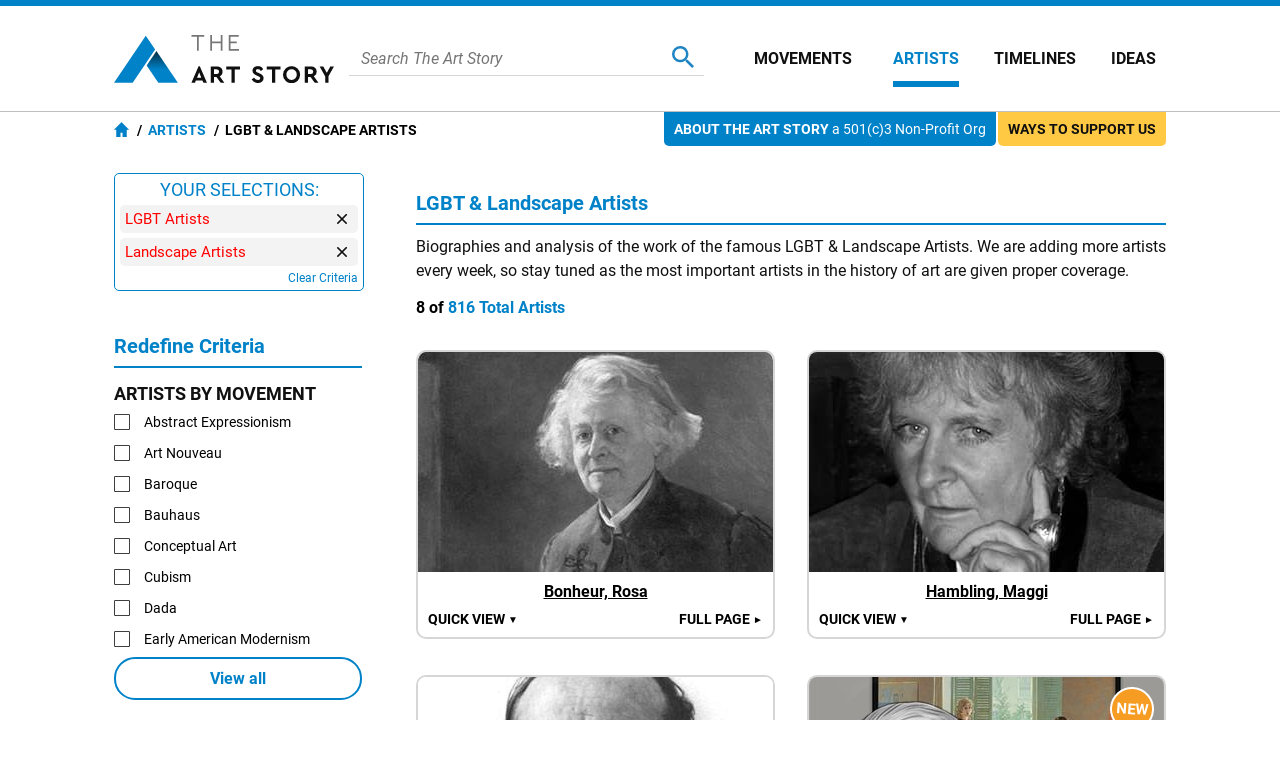

--- FILE ---
content_type: text/html
request_url: https://www.theartstory.org/artists/lgbt-artists-landscape-artists/
body_size: 18506
content:
<!DOCTYPE html>
<html>
<head>
																																																																																																																																																																																																																																																																																																																																																																																																																																																																																																																																																																																																																																																																																						
																																																																			
													

																																																																																																																																																																																																																																																																																																																																																																																																																																																																																																																																																																																																																																																																																																																																																																																																																																																																																																																																																																																																																																																																																																																																																																																																																																																																																																																																																																																																																																																																																																																																																																																																																																																																																																																																																																																																																																																																																																																																																																																																																																																																																																																																																																																																																																																																																																																																																																																																																																																																																																																																																																																																																																																																																																																																																																																																																																																																																																																																																																																																																																																																																																																																																																																																																																																																																																																																																																																																																																																																																																																																																																																																																																																																																																																																																																																																																																																																																																																																																																																																																																																																																																																																																																																																																																																																																																																																																																																																																																																																																																																																																																																																																																																																																																																																																																																																																																																																																																																																																																																																																																																																																																																																																																																																																																																																																																																																																																																																																																																																																																																																																																																																																																																																																																																																																																																																																																																																																																																																																																																																																																																																																																																																																																																																																																																																																																																																																																																																																																																																																																																																																																																																																																																																																																																																																																																																																																																																																																																																																																																																																																																																																																																																																																																																																																																																																																																																																																																																																																																																																																																																																																																																																																																																																																																																																																																																																																																																																																																																																																																																																																																																																																																																																																																																																																																																																																																																																																																																																																																																																																																																																																																																																																																																																																																																																																																																																																																																																																																																																																																																																																																																																																																																																																																																																																																																																																																																																																																																																																																																																																																																																																																																																																																																																																																																																																																																																																																																																																																																																																																																																																																																																																																																																																																																																																																																																																																																																																																																																																																																																																																																																																																																																																																																																																																																																																																																																																																																																																																																																																																																																																																																																																																																																																																																																																																																																																																																																																																																																																																																																																																																																																																																																																																																																																																																																																																																																																																																																																																																																																																																																																																																																																																																																																																																																																																																																																																																																																																																																																																																																																																																																																																																																																																																																																																																																																																																																																																																																																																																																																																																																																																																																																																																																																																																																																																																																																																																																																																																																																																																																																																																																																																																																																																																																																																																																																																																																																																																																																																																																																																																																																																																																																																																																																																																																																																																																																																																																																																																																																																																																																																																																																																																																																																																																																																																																																																																																																																																																																																																																																																																																																																																																																																																																																																																																																																																																																																																																																																																																																																																																																																																																																																																																																																																																																																																																																																																																																																																																																																																																																																																																																																																																																																																																																																																																																																																																																																																																																																																																																																																																																																																																																																																																																																																																																																																																																																																																																																																																																																																																																																																																																																																																																																																																																																																																																																																																																																																																																																																																																																																																																																																																																																																																																																																																																																																																																																																																																																																																																																																																																																																																																																																																																																																																																																																																																																																																																																																																																																																																																																																																																																																																																																																																																																																																																																																																																																																																																																																																																																																																																																																																																																																																																																																																																																																																																																																																																																																																																																																																																																																																																																																																																																																																																																																																																																																																																																																																																																																																																																																																																																																																																																																																																																																																																																																																																																																																																																																																																																																																																																																																																																																																																																																																																																																																																																																																																																																																																																																																																																																																																																																																																																																																																																																																																																																																																																																																																																																																																																																																																																																																																																																																																																																																																																																																																																																																																																																																																																																																																																																																																																																																																																																																																																																																																																																																																																																																																																																																																																																																																																																																																																																																																																																																																																																																																																																																																																																																																																																																																																																																																																																																																																																																																																																																																																																																																																																																																																																																																																																																																																																																																																																																																																																																																																																																																																																																																																																																																																																																																																																																																																																																																																																																																																																																																																																																																																																																																																																																																																																																																																																																																																																																																																																																																																																																																																																																																																																																																																																																																																																																																																																																																																																																																																																																																																																																																																																																																																																																																																																																																																																																																																																																																																																																																																																																																																																																																																																																																																																																																																																																																																																																																																																																																																																																																																																																																																																																																																																																																																																																																																																																																																																																																																																																																																																																																																																																																																																																																																																																																																																																																																																																																																																																																																																																																																																																																																																																																																																																																																																																																																																																																																																																																																																																																																																																																																																																																																																																																																																																																																																																																																																																																																																																																																																																																																																																																																																																																																																																																																																																																																																																																																																																																																																																																																																																																																																																																																																																																																																																																																																																																																																																																																																																																																																																																																																																																																																																																																																																																																																																																																																																																																																																																																																																																																																																																																																																																																																																																																																																																																																																																																																																																																																																																																																																																																																																																																																																																																																																																																																																																																																																																																																																																																																																																																																																																																																																																																																																																																																																																																																																																																																																																																																																																																																																																																																																																																																																																																																																																																																																																																																																																																																																																																																																																																																																																																																																																																																																																																																																																																																																																																																																																																																																																																																																																																																																																																																																																																																																																																																																																																																																																																																																																																																																																																																																																																																																																																																																																																																																																																																																																																																																																																																																																																																																																																																																																																																																																																																																																																																																																																																																																																																																																																																																																																																																																																																																																																																																																																																																																																																																																																																																																																																																																																																																																																																																																																																																																																																																																																																																																																																																																																																																																																																																																																																																																																																																																																																																																																																																																																																																																																																																																																																																																																																																																																																																																																																																																																																																																																																																																																																																																																																																																																																																																																																																																																																																																																																																																																																																																																																																																																																																																																																																																																																																																																																																																																																																																																																																																																																																																																																																																																																																																																																																																																																																																																																																																																																																																																																																																																																																																																																																																																																																																																																																																																																																																																																																																																																																																																																																																																																																																																																																																																																																																																																																																																																																																																																																																																																																																																																																																																																																																																																																																																																																																																																																																																																																																																																																																																																																																																																																																																																																																																																																																																																																																																																																																																																																																																																																																																																																																																																																																																																																																																																																																																																																																																																																																																																																																																																																																																																																																																																																																																																																																																																																																																																																																																																																																																																																																																																																																																																																																																																																																																																																																																																																																																																																																																																																																																																																																																																																																																																																																																																																																																																																																																																																																																																																																																																																																																																																																																																																																																																																																																																																																																																																																																																																																																																																																																																																																																																																																																																																																																																																																																																																																																																																																																																																																																																																																																																																																																																																																																																																																																																																																																																																																																																																																																																																																																																																																																																																																																																																																																																																																																																																																																																																																																																																																																																																																																																																																																																																																																																																																																																																																																																																																																																																																																																																																																																																																																																																																																																																																																																																																																																																																																																																																																																																																																																																																																																																																																																																																																																																																																																																																																																																																																																																																																																																																																																																																																																																																																																																																																																																																																																																																																																																																																																																																																																																																																																																																																																																																																																																																																																																																																																																																																																																																																																																																																																																																																																																																																																																																																																																																																																																																																																																																																																																																																																																																																																																																																																																																																																																																																																																																																																																																																																																																																																																																																																																																																																																																																																																																																																																																																																																																																																																																																																																																																																																																																																																																																																																																																																																																																																																																																																																																																																																																																																																																																																																																																																																																																																																																																																																																																																																																																																																																																																																																																																																																																																																																																																																																																																																																																																																																																																																																																																																																																																																																																																																																																																																																																																																																																																																																																																																																																																																																																																																																																																																																																																																																																																																																																																																																																																																																																																																																																																																																																																																																																																																																																																																																																																																																																																																																																																																																																																																																																																																																																																																																																																																																																																																																																																																																																																																																																																																																																																																																																																																																																																																																																																																																																																																																																																																																																																																																																																																																																																																																																																																																																																																																																																																																																																																																																																																																																																																																																																																																																																																																																																																																																																																																																																																																																																																																																																																																																																																																																																																																																																																																																																																																																																																																																																																																																																																																																																																																																																																																																																																																																																																																																																																																																																																																																																																																																																																																																																																																																																																																																																																																																																																																																																																																																																																																																																																																																																																																																																																																																																																																																																																																																																																																																																																																																																																																																																																																																																																																																																																																																																																																																																																																																																																																																																																																																																																																																																																																																																																																																																																																																																																																																																																																																																																																																																																																																																																																																																																																																																																																																																																																																																																																																																																																																																																																																																																																																																																																																																																																																																																																																																																																																											
<title>LGBT & Landscape Artists | The Art Story</title>
<meta name="description" content="Biographies and analysis of the work of the famous LGBT & Landscape Artists.">
<meta charset="UTF-8">
<meta name="viewport" content="width=device-width,initial-scale=1">
<meta name="apple-itunes-app" content="app-id=1112423608">
<meta property="fb:app_id" content="127759120586830">
<meta property="og:title" content="LGBT & Landscape Artists">
<meta property="og:site_name" content="The Art Story">
<meta property="og:url" content="https://www.theartstory.org/artists/lgbt-artists-landscape-artists/">
<meta property="og:description" content="Biographies and analysis of the work of the famous LGBT & Landscape Artists.">
<meta property="og:type" content="article">
<meta property="og:locale" content="en_US">
<meta property="article:publisher" content="https://www.facebook.com/TheArtStory">
<link rel="canonical" href="https://www.theartstory.org/artists/lgbt-artists-landscape-artists/">
<link rel="amphtml" href="https://www.theartstory.org/amp/artists/lgbt-artists-landscape-artists/">
<link rel="preload" href="https://fonts.gstatic.com/s/roboto/v20/KFOmCnqEu92Fr1Mu4mxK.woff2" as="font" type="font/woff2" crossorigin>
<link rel="preload" href="https://fonts.gstatic.com/s/roboto/v20/KFOkCnqEu92Fr1Mu51xIIzI.woff2" as="font" type="font/woff2" crossorigin>
<link rel="preload" href="https://fonts.gstatic.com/s/roboto/v20/KFOlCnqEu92Fr1MmWUlfBBc4.woff2" as="font" type="font/woff2" crossorigin>
<link rel="preload" href="https://fonts.gstatic.com/s/lora/v16/0QIhMX1D_JOuMw_LIftL.woff2" as="font" type="font/woff2" crossorigin>
<style type="text/css">@font-face{font-family:'Roboto';font-style:normal;font-weight:400;font-display:swap;src:local('Roboto'),local('Roboto-Regular'),url(https://fonts.gstatic.com/s/roboto/v20/KFOmCnqEu92Fr1Mu4mxK.woff2) format('woff2');unicode-range:U+0000-00FF,U+0131,U+0152-0153,U+02BB-02BC,U+02C6,U+02DA,U+02DC,U+2000-206F,U+2074,U+20AC,U+2122,U+2191,U+2193,U+2212,U+2215,U+FEFF,U+FFFD}@font-face{font-family:'Roboto';font-style:italic;font-weight:400;font-display:swap;src:local('Roboto Italic'),local('Roboto-Italic'),url(https://fonts.gstatic.com/s/roboto/v20/KFOkCnqEu92Fr1Mu51xIIzI.woff2) format('woff2');unicode-range:U+0000-00FF,U+0131,U+0152-0153,U+02BB-02BC,U+02C6,U+02DA,U+02DC,U+2000-206F,U+2074,U+20AC,U+2122,U+2191,U+2193,U+2212,U+2215,U+FEFF,U+FFFD}@font-face{font-family:'Roboto';font-style:normal;font-weight:700;font-display:swap;src:local('Roboto Bold'),local('Roboto-Bold'),url(https://fonts.gstatic.com/s/roboto/v20/KFOlCnqEu92Fr1MmWUlfBBc4.woff2) format('woff2');unicode-range:U+0000-00FF,U+0131,U+0152-0153,U+02BB-02BC,U+02C6,U+02DA,U+02DC,U+2000-206F,U+2074,U+20AC,U+2122,U+2191,U+2193,U+2212,U+2215,U+FEFF,U+FFFD}@font-face{font-family:'Lora';font-style:italic;font-weight:400;font-display:swap;src:url(https://fonts.gstatic.com/s/lora/v16/0QIhMX1D_JOuMw_LIftL.woff2) format('woff2');unicode-range:U+0000-00FF,U+0131,U+0152-0153,U+02BB-02BC,U+02C6,U+02DA,U+02DC,U+2000-206F,U+2074,U+20AC,U+2122,U+2191,U+2193,U+2212,U+2215,U+FEFF,U+FFFD}@font-face{font-family:'Lora';font-style:italic;font-weight:700;font-display:swap;src:url(https://fonts.gstatic.com/s/lora/v16/0QIhMX1D_JOuMw_LIftL.woff2) format('woff2');unicode-range:U+0000-00FF,U+0131,U+0152-0153,U+02BB-02BC,U+02C6,U+02DA,U+02DC,U+2000-206F,U+2074,U+20AC,U+2122,U+2191,U+2193,U+2212,U+2215,U+FEFF,U+FFFD}html,body,div,span,object,iframe,h1,h2,h3,h4,h5,h6,p,blockquote,a,em,small,strike,strong,sub,sup,dl,dt,dd,ol,ul,li,fieldset,form,label,legend,table,caption,tbody,tfoot,thead,tr,th,td,hr{padding:0;margin:0}table{border-collapse:collapse;border-spacing:0}body{outline:none;border:none;margin:0;font:400 16px 'Roboto',sans-serif;-webkit-text-size-adjust:none}a{text-decoration:none;color:#0082c9}img,a img{border:0}p{text-indent:0}.hidden{display:none}@media (max-width:600px){.mobile-hidden{display:none}}@media (min-width:600px){.desktop-hidden{display:none}}.noselect{-webkit-touch-callout:none;-webkit-user-select:none;-khtml-user-select:none;-moz-user-select:none;-ms-user-select:none;user-select:none}.alignleft{text-align:left}.alignright{text-align:right}.aligncenter{text-align:center}.inp-error{border:1px solid red !important}.bold{font-weight:bold}.upper{text-transform:uppercase}.header{background:#fff;z-index:999;border-top:6px solid #0082c9}.sticky-header{position:sticky;top:0}.header-full{border-bottom:1px solid #bfbfbf}.header-full .header-container{max-width:1052px;width:100%;margin:0 auto;padding-right:10px;display:flex;justify-content:center;align-items:center;background:#fff;z-index:999;height:105px;box-sizing:border-box}.header-full .logo{background:url("/images20/logos/logo-220x48.svg") no-repeat;background-size:cover;display:block;text-indent:-9999px;width:220px;height:48px}.header-full .custom-logo{background-repeat:no-repeat;background-size:cover;display:block;text-indent:-9999px;width:270px;height:100px}.header-full .menu-container{display:flex;align-items:center;margin-left:50px}.header-full .menu-container .meni-item{margin:0 17px 0 18px;text-transform:uppercase;height:57px}.header-full .menu-container .meni-item a{font:700 16px 'Roboto',sans-serif;color:#101010;height:57px;line-height:57px}.header-full .menu-container .meni-item-selected{border-bottom:6px solid #0082c9;box-sizing:border-box}.header-full .menu-container .meni-item-selected a{color:#0082c9}.header-full .menu-container .meni-item:first-of-type{margin:0 23px 0 0}.header-full .menu-container .meni-item:last-of-type{margin-right:0}.header .search-container{width:100%;border-bottom:1px solid #d6d6d6;margin-left:15px;padding:5px 10px}.header .search-container-opened{border-radius:10px;border-bottom:none;background:#efefef}.header .search-container .search-input-holder{width:calc(100% - 60px);float:left}.header .search-container .menu-search-input{border:none;outline:none;color:#5b5b5b;height:22px;line-height:22px;font:400 italic 16px 'Roboto',sans-serif;background:none;width:100%}.header .search-container .menu-search-btn{border:none;outline:none;height:22px;width:22px;background:url("/images20/icons/icon-menu-search.svg") no-repeat;cursor:pointer;float:right}.header .search-container .menu-search-close{border:none;outline:none;height:22px;width:22px;background:url("/images20/icons/icon-modal-close-blue.svg") no-repeat;cursor:pointer;float:right;display:none;margin-left:10px}.header-short{padding:0 10px;text-align:center;background:#fff;z-index:999;-moz-box-shadow:0 0 10px 0 #d6d6d6;-webkit-box-shadow:0 0 10px 0 #d6d6d6;box-shadow:0 0 10px 0 #d6d6d6}.flex-header{display:flex;justify-content:center;align-items:center}.header-short .btn{width:30px;height:30px;cursor:pointer}.header-short .menu-btn{background:url("/images20/icons/icon-menu-burger.svg") no-repeat;right:0}.header-short .search-btn{background:url("/images20/icons/icon-menu-search.svg") no-repeat;right:0}.header-short .logo-container{width:100%}.header-short .logo{padding:10px 0;background:url("/images20/logos/logo-131x28.svg") no-repeat;background-size:100% 100%;display:block;margin:0 auto;text-indent:-9999px;height:30px;width:131px}.header-short .custom-logo{background-repeat:no-repeat;background-size:100% 100%;display:block;margin:1px auto;text-indent:-9999px;height:48px;width:220px}.header-short .search-container{display:none;text-align:left;margin:10px 0}.nav-anchor,.article-anchor{position:relative}@media (max-width:980px){.header-full{display:none !important}.header-short{display:block}.search-results{height:calc(100% - 55px)}}@media (min-width:980px){.header-full{display:block}.search-results{height:calc(100% - 70px)}.header-short{display:none !important}}.menu{position:fixed;left:-9999px;top:0;z-index:1000;height:100%;background-color:#5b5b5b;width:100%;padding:10px;box-sizing:border-box}.menu .buttons-container{display:flex}.menu .buttons-container .placeholder{width:100%}.menu .buttons-container .btn{width:30px;height:30px;cursor:pointer}.menu .buttons-container .menu-close-btn{background:url("/images20/icons/icon-modal-close-white.svg") no-repeat;left:0}.menu .buttons-container .menu-search-btn{background:url("/images20/icons/icon-menu-open-search.svg") no-repeat;right:0}.menu ul{line-height:30px;text-align:left;padding:30px 0}.menu li{list-style:none;background:url("/images20/icons/icon-menu-arrow.svg") no-repeat right 10px center;background-size:7px;padding:15px 0;border-bottom:1px solid #797979}.menu li a{color:#fff;font:400 18px 'Roboto',sans-serif;text-transform:uppercase}.menu .socials{text-align:center}.menu .socials span{margin:0 20px}.menu .socials img{width:30px;height:30px}.search-results{display:none;margin:0 auto;padding:0 10px;margin-bottom:30px;width:100%;overflow:auto;background:#fff;z-index:1000;position:fixed;box-sizing:border-box}.search-results-suggestions{max-width:1052px;margin:0 auto 20px auto}.search-results-suggestions .suggestion-header{font:700 20px 'Roboto',sans-serif;color:#0082c9;border-bottom:2px solid #0082c9;line-height:30px;margin-top:15px}.search-results-suggestions .suggestion-subheader{font:700 16px 'Roboto',sans-serif;color:#101010;line-height:30px;margin-top:15px;text-transform:uppercase}.suggestion-block{display:inline-block;width:100%}.suggestion-block ul{display:inline-block;width:100%}.suggestion-block li{list-style:none;padding:15px 0;border-bottom:1px solid #ebebeb;display:flex;align-items:center;width:100%}#search_buttons{display:flex;width:100%;gap:30px}#search_buttons .blue-button{width:100%;font:700 16px 'Roboto',sans-serif;color:#fff;cursor:pointer;box-sizing:border-box}#search_ai{display:flex;align-items:center;justify-content:center;padding:5px 10px}#search_ai img{width:30px;height:30px;margin-right:10px}@media (max-width:600px){#search_buttons{display:block}}@media (min-width:1072px){.suggestion-block:not(#suggestion_artwork) ul:not(.ul-categories) li{width:330px;margin-right:31px;float:left}.suggestion-block:not(#suggestion_artwork) ul:not(.ul-categories) li:nth-child(3n+3){margin-right:0}}@media (max-width:1071px) and (min-width:691px){.suggestion-block:not(#suggestion_artwork) ul:not(.ul-categories) li{width:calc(50% - 16px);margin-right:31px;float:left}.suggestion-block:not(#suggestion_artwork) ul:not(.ul-categories) li:nth-child(2n+2){margin-right:0}}â .suggestion-block-categories{display:inline-block}.suggestion-block-categories li{float:left;width:auto;padding:10px;border-radius:10px;border:1px solid #ebebeb;color:#ebebeb;margin:10px 10px 0 0}.suggestion-block-categories li:hover{background-color:#dff2fc}.suggestion-block-categories li a{color:#0082c9}.suggestion-block .suggestion-link{color:#101010}.suggestion-block .suggestion-detail{color:#7b7b7b;margin-right:10px;text-decoration:underline}.suggestion-block .suggestion-category-link{color:#7b7b7b}.suggestion-block .suggestion-category-link:hover{color:#0082c9}.suggestion-item img{height:50px;float:left}.suggestion-item .item-links{float:left;margin-left:15px;line-height:25px}.suggestion-item .artwork-link{margin-left:15px}.suggestion-item .artwork-link .artwork-title{font-style:italic}.suggestion-item-selected{background-color:#dff2fc}.grey-header-container{background-color:#f2f2f2}.grey-header{max-width:1052px;margin:0 auto;position:relative;padding:0 10px}.bage{position:absolute;display:inline-block;top:0;font:400 14px 'Roboto',sans-serif;border-radius:0 0 5px 5px;padding:9px 10px}.bage span{font-weight:bold;text-transform:uppercase}.support-us-bage{color:#101010;background:#ffc943;right:10px}.about-us-bage{color:#fff;background:#0082c9;right:180px}@media (max-width:1000px){.about-us-bage{display:none}}@media (max-width:700px){.support-us-bage{display:none}}.breadcrumbs{font:700 14px 'Roboto',sans-serif;color:#000;padding:10px 0;text-transform:uppercase}.breadcrumbs a{color:#0082c9}.breadcrumbs li{display:inline}.breadcrumbs li:before{padding:5px 0 5px 5px;color:#000;content:"/\00a0"}.breadcrumbs .breadcrumb-home{background:url("/images20/icons/icon-breadcrumb-home.svg") no-repeat;width:15px;height:15px;float:left;margin-right:3px}.hero-container{padding-top:80px;background-size:cover;background-position:center}.hero-container-inner{max-width:1052px;margin:0 auto;position:relative;padding:0 10px;display:flex;align-items:center;justify-content:space-between}.hero-img-container{max-width:545px;font-size:0;padding:10px;border-radius:10px;background:#fff;box-sizing:border-box}.hero-img-container img{max-width:100%;height:auto}.hero-card-container{margin-left:30px;flex-grow:1;max-width:477px}.hero-card{background:#fff;padding:20px 20px 10px 20px;border-radius:10px}.hero-card .title{font:700 24px 'Roboto',sans-serif;color:#0082c9}.hero-card .description{font:500 16px 'Roboto',sans-serif;text-transform:uppercase;margin:10px 0}.hero-card .years{font:400 16px 'Roboto',sans-serif}.hero-card .years span{font-weight:700}.includes-container{font:400 15px 'Roboto',sans-serif}.includes-container .include{padding:10px;margin:10px 5px;background-color:#fff;border:1px solid #d6d6d6;color:#7e7e7e;border-radius:10px;display:inline-block;transition:color 0.3s,background 0.3s}.includes-container .include:hover{color:#0082c9;background-color:#b2d9ee}.svg-timeline-holder{background-color:rgba(0,0,0,.65);height:100px;margin-top:20px;padding:0 10px}.svg-timeline-inner{max-width:1052px;margin:0 auto;height:100px}.svg-timeline-inner .event circle{cursor:pointer}@media (min-width:600px){.svg-timeline-inner .event circle:hover{stroke:rgb(255,230,0);stroke-width:2;r:10}}.timeline-pnt-tooltip{border:3px solid #1FAB43;border-radius:15px;position:absolute;background:#fff;z-index:995;max-width:200px;display:none}.timeline-pnt-tooltip .arrow-up{width:0;height:0;border-left:15px solid transparent;border-right:15px solid transparent;border-bottom:15px solid #1FAB43;position:relative;top:-15px;margin:0 auto}.timeline-pnt-tooltip .arrow-up-compenser{width:0;height:0;border-left:10px solid transparent;border-right:10px solid transparent;border-bottom:10px solid #fff;position:relative;top:5px;left:-10px}.timeline-pnt-tooltip .pnt-tooltip-content{margin:0 10px 20px 10px;font:700 16px 'Roboto',sans-serif;color:#1FAB43;text-align:center}.timeline-pnt-tooltip .pnt-tooltip-content .pnt-title{margin-bottom:10px}@media (max-width:900px){.hero-container{padding-top:30px}.hero-container-inner{display:block}.hero-img-container{margin:auto;max-width:max-content}.hero-card-container{margin-left:0;max-width:100%}.hero-card{margin-top:30px;margin-left:0}}@media (max-width:600px){.hero-container{padding:0;background-image:none !important;background-color:#27353D}.hero-container-inner{padding:0}.hero-img-container{margin:auto;max-width:max-content;padding:0;border:none}.hero-card{margin:0 20px;padding:10px;position:relative;top:-30px;text-align:center}.hero-card .description{font:700 16px 'Roboto',sans-serif}.svg-timeline-holder{margin-top:0}}.artist-card{margin:30px 0;display:inline-block;width:100%;position:relative;min-height:275px}.movement-card{margin-top:15px;width:100%;display:flex;padding-bottom:15px}.artist-card .bio-img-container{margin-left:15px;position:absolute;z-index:1}.artist-card .artist-info-timeline-container{display:flex;flex-direction:column;min-height:275px}.artist-card .artist-info{text-align:left;margin:0 0 15px 200px;width:calc(100% - 200px);flex-grow:1}.movement-card .movement-info{margin-left:15px}.artist-card .title,.movement-card .title{font:700 24px 'Roboto',sans-serif;color:#0082c9}.movement-card .title{margin-bottom:10px}.movement-card .timeline{margin-top:10px}.artist-card .description{font:400 20px 'Roboto',sans-serif;color:#101010;text-transform:uppercase;margin:5px 0}.artist-card .start-end,.movement-card .start-end{font:400 16px 'Roboto',sans-serif;line-height:24px}.artist-card .movements{margin-top:10px}.artist-card .timeline{border-radius:10px;background:#fff;padding:10px 10px 10px 200px;z-index:0;width:calc(100% - 210px)}.artist-card .timeline img,.movement-card .timeline img{max-width:100%;height:auto}.artist-card .movements .include{display:inline-block}@media (max-width:600px){.artist-card{margin:15px 0}.artist-card .bio-img-container{position:relative;margin-left:0}.artist-card .artist-info{text-align:center;margin:10px 0 0;margin-top:10px;width:100%}.artist-card .timeline{padding:10px;width:calc(100% - 20px);margin-top:10px}.artist-card .artist-info-timeline-container{min-height:0}.start-end-container{margin:0 -10px;margin-top:15px;width:calc(100% + 20px);font:400 15px 'Roboto',sans-serif;display:flex}.start-end-container .start-end{width:100%;background-color:#fff;padding:10px}.start-end-container .sep{width:5px;background-color:#f2f2f2}.artist-card .movements .include{padding:10px;margin:5px;background-color:#fff;border:1px solid #d6d6d6;color:#7e7e7e;border-radius:10px;display:inline-block;transition:color 0.3s,background 0.3s}.artist-card .movements .include:hover{color:#0082c9;background-color:#b2d9ee}.artist-card .movements span{display:none}.movement-card{display:block;margin-top:10px}.movement-card .movement-info{margin-left:0;margin-top:15px;text-align:center}}.nav-bar{background-color:#0082c9;width:100%;position:sticky;top:0;box-sizing:border-box;z-index:990;padding:0 10px}.main-bio-art{width:100%;max-width:1052px;margin:0 auto;display:flex;justify-content:space-between;align-items:center;color:#fff;z-index:990;-moz-box-shadow:0 15px 10px -10px #fff;-webkit-box-shadow:0 15px 10px -10px #fff;box-shadow:0 15px 10px -10px #fff;box-sizing:border-box}.main-bio-art .page-title{font:700 20px 'Roboto',sans-serif}.main-bio-art .page-nav{display:flex;justify-content:space-between;align-items:center}.main-bio-art .element{font:400 16px 'Roboto',sans-serif;padding:15px 0;text-transform:uppercase;text-align:center}.main-bio-art .element+.element{margin-left:30px}.main-bio-art .selected{background:url("/images20/icons/icon-arrow-up.svg") no-repeat;background-size:20px;background-position:bottom}.main-bio-art a{color:#b2d9ee}@media (max-width:600px){.main-bio-art .page-title{display:none}.main-bio-art .page-nav{width:100%;justify-content:space-around}}.content-container{max-width:1072px;padding:40px 10px;width:100%;margin:0 auto;box-sizing:border-box}.content{display:inline-block;width:100%;box-sizing:border-box;position:relative}.content .two-column-content{display:inline-block}.content sup{vertical-align:baseline;position:relative;top:-0.5em;font-size:0.7em}.content .left-column{width:100%;float:left}.content .right-column{width:248px;margin-left:54px;float:left}@media (max-width:1071px){.content .two-column-content{display:block}.content .left-column{float:none}.content .right-column{margin-left:0;margin-top:30px;width:100%;float:none}.content .right-column .ad-container{display:none}}@media (min-width:1072px){.content .left-column{max-width:750px}}.quotes{text-align:center;border:1px solid #d6d6d6;border-radius:10px;display:flex;justify-content:space-between;align-items:center}.quote-prev,.quote-next{padding:0 10px;width:25px;height:25px;background-position:center;background-repeat:no-repeat;cursor:pointer}.quote-prev{background-image:url("/images20/icons/icon-lightbox-arrow-left.svg")}.quote-next{background-image:url("/images20/icons/icon-lightbox-arrow-right.svg")}.quotes-box{padding:10px;width:100%}.quotes-box #q1{display:block}.quotes-box .quote{display:none}.quotes-box .q-text{font:18px 'Lora',serif;font-style:italic}.quotes-box .q-info{display:flex;margin-top:10px;justify-content:space-between;align-items:center}.quotes-box .q-info .q-inline-counter{font-style:italic;font-weight:700;margin-right:15px;flex-shrink:0}.quotes-box .q-author{font:700 18px 'Lora',serif;font-style:italic;text-align:right}.quotes-counter{font-style:italic;text-align:center;margin:15px 0}.quotes-nav{margin:10px;display:flex;justify-content:center}.quotes-nav .q-nav-dot{color:#cbcbcb;font-size:60px;line-height:20px;cursor:pointer}.quotes-nav .active-dot{color:#0082c9}.more-quotes{text-align:right;font:700 14px 'Roboto',sans-serif;text-decoration:underline;position:relative;bottom:5px;right:10px}@media (max-width:600px){.quotes-box .q-info{flex-direction:column-reverse}.quotes-box .q-author{margin-bottom:10px;text-align:center}}.youtube-intro{margin-top:20px}.article-header{font:700 20px 'Roboto',sans-serif;color:#0082c9;border-bottom:2px solid #0082c9;line-height:30px;margin-top:40px;padding-bottom:5px}.biography-header,.artworks-header{margin-top:20px}.article-subheader{font:700 18px 'Roboto',sans-serif;color:#101010;margin-top:15px}.article-text{font:400 16px 'Roboto',sans-serif;color:#101010;line-height:24px;margin-top:10px}.article-img-new-line{display:flex;width:100%}.article-img{margin:15px 20px 0 0;max-width:100%}.article-img-left{float:left}.article-img-center{float:none;text-align:center;margin-right:0}.article-link-small{font:400 16px 'Roboto',sans-serif;color:#0082c9;margin-top:10px;padding-left:20px;background:url("/images20/icons/icon-bullet.svg") no-repeat left center;background-size:10px}.article .ad-container{margin:30px 0 30px 0;display:inline-block}.key-ideas li{list-style:none;background:url("/images20/icons/icon-bullet.svg") no-repeat left top 4px;background-size:10px;padding-left:20px;margin:10px 0;font:400 16px 'Roboto',sans-serif;color:#101010;line-height:24px}.grey-box{background-color:#f2f2f2;border-radius:0 0 10px 10px}.grey-box .article-text{text-align:left}.grey-box .short-bio-container{border:1px solid #0082c9;border-radius:10px;margin:20px 76px;display:inline-block}.short-bio-container .img-btn-holder img{border-radius:10px 10px 0 0}.grey-box .short-bio-container .short-bio{background:#fff;padding:15px;border-radius:0 0 10px 10px}.grey-box .short-bio .buttons-container{display:flex}.grey-box .short-bio .buttons-container .blue-button{width:100%;box-sizing:border-box}.grey-box .short-bio .buttons-container .blue-button+.blue-button{margin-left:8px}.blue-button{background:#0082c9;margin-top:15px;padding:10px;border-radius:25px;text-align:center;transition:background 0.3s}.blue-button:hover,.blue-button:active{background:#008fdd}.blue-button a{font:700 16px 'Roboto',sans-serif;color:#fff}.bio-img-container{max-width:100%;text-align:center;font-size:0}.bio-img-container img{max-width:100%}@media (max-width:600px){.grey-box .short-bio .buttons-container{display:block}.grey-box .short-bio .buttons-container .blue-button+.blue-button{margin-left:0}.grey-box .short-bio-container{margin:20px}}.img-btn-holder{display:inline-block;position:relative}.img-btn-holder img{display:block;max-width:100%;height:auto}.img-btn-holder .btn{width:45px;height:45px;background-size:30px;background-position:center;cursor:pointer;position:absolute;bottom:0}.c-info-button{background:url("/images20/icons/icon-copyright-2.svg") no-repeat;right:0}.article-img .c-info-button,.bio-img-container .c-info-button{z-index:100}.zoom-button{background:url("/images20/icons/icon-zoom-2.svg") no-repeat;left:0}.info-button{background:url("/images20/icons/icon-info-2.svg") no-repeat;left:0}.image-info-desc{padding:10px 35px 10px 10px;color:#fff;background-color:rgba(0,0,0,.75);position:absolute;bottom:0;width:100%;max-height:100%;box-sizing:border-box;-webkit-box-sizing:border-box;-moz-box-sizing:border-box;z-index:99;font:400 16px 'Roboto',sans-serif;text-align:left}.image-info-x{width:39px;height:39px;background:url("/images20/icons/icon-modal-close-white.svg") no-repeat;background-size:20px;background-position:center;cursor:pointer;position:absolute;bottom:0;right:0;z-index:100}.progression-art{color:#fff;background-color:#00b930;font:400 18px 'Roboto',sans-serif;text-transform:uppercase;text-align:center;padding:5px 15px;border-radius:10px 10px 0 0;display:inline-block;margin-top:20px}.progression-artworks-box .important-art-element{padding:20px 40px;background-image:url("/images20/icons/green-line.svg");background-size:3px;background-position:left 30px top;background-repeat:repeat-y;position:relative}.progression-artworks-box .artwork-year{color:#fff;background-color:#00b930;font:400 18px 'Roboto',sans-serif;padding:5px 10px;position:relative;margin-right:10px;float:left}.progression-artworks-box .year-line{position:absolute;top:35px;left:30px;width:340px;height:3px;background:#00b930}.progression-artworks-box.pnt-only-artworks-box .year-line{width:200px}.progression-artworks-box .important-art-element .artwork-title{line-height:32px}.artworks-box{background-color:#f2f2f2;border-radius:0 0 10px 10px}.important-art-element{padding:20px 30px;display:flex}.important-art-element .arwrork-img-container{flex:0 0 300px;max-width:300px;text-align:center;z-index:1;display:flex;flex-wrap:wrap;justify-content:center;align-items:flex-start}.pnt-only-artworks-box .important-art-element .arwrork-img-container{flex:0 0 150px;max-width:150px}.important-art-element .artwork-data-container{width:100%;margin-left:30px}.important-art-element-even{background-color:#e6e6e6}.important-art-element .artwork-img,.similar-art-element .artwork-img{padding:10px;background-color:#fff;border-radius:10px;display:inline-block;font-size:0;-moz-box-shadow:2px 2px 6px rgba(0,0,0,0.2);-webkit-box-shadow:2px 2px 6px rgba(0,0,0,0.2);box-shadow:2px 2px 6px rgba(0,0,0,0.2)}.important-art-element .artwork-title{font:700 18px 'Roboto',sans-serif;color:#0082c9}.important-art-element .artwork-description{font:400 16px 'Roboto',sans-serif;color:#101010;line-height:24px;text-align:left;margin-top:20px}.important-art-element .artwork-author{font:400 18px 'Roboto',sans-serif;color:#101010;margin:10px 0}.important-art-element .artwork-materilas-location{font:400 16px 'Roboto',sans-serif;color:#101010;line-height:24px;font-style:italic;margin-top:15px}.important-art-element-work img{cursor:pointer}.similar-art{background-color:#b2d9ee;border-radius:0 0 10px 10px;position:relative;padding:10px 20px;display:flex;align-items:center}.similar-art-element{background-color:#dff2fc;border-radius:10px;padding:20px 10px;margin:15px 0;text-align:center;width:100%;box-sizing:border-box}.similar-art .similar-art-element+.similar-art-element{margin-left:26px}.similar-art-element .artwork-img img{height:95px;width:100%}.similar-art-element .artwork-title{font:700 18px 'Roboto',sans-serif;color:#0082c9;margin:15px 0 0 0}.similar-art-element .artwork-author{font:700 16px 'Roboto',sans-serif;margin:5px 0;color:#101010}.similar-art-element .artwork-author a{color:#101010;text-decoration:underline}.similar-art-element .from-movement{padding:10px;background-color:#fff;border:1px solid #d6d6d6;color:#7e7e7e;border-radius:10px;display:inline-block;transition:color 0.3s,background 0.3s}.similar-art-element .from-movement:hover{color:#0082c9;background-color:#b2d9ee}.similar-art-element .from-movement a{color:#7e7e7e;transition:color 0.3s}.similar-art-element .from-movement a:hover{color:#0082c9}.similar-art-element .blue-button{margin:10px 0 0 0}@media (max-width:600px){.important-art-element{display:block}.important-art-element .artwork-data-container{width:100%;margin-left:0;margin-top:15px}.progression-artworks-box .year-line{position:relative;top:18px;left:-10px;width:10px;width:50% !important}.progression-artworks-box .artwork-year{float:none;display:table;margin:0 auto 15px auto}.artwork-data-container .artwork-title{text-align:center}.artwork-data-container .artwork-description{margin-top:15px}.similar-art{display:block}.similar-art-element{margin-left:0 !important}.similar-art-element .artwork-img img{height:auto}}.google-images{width:100%;margin-top:10px}.google-images span{background:url(/images20/icons/icon-google.svg) no-repeat;background-size:16px;background-position:center right;padding-right:25px;display:inline-block}.google-images a{font:400 14px 'Roboto',sans-serif;color:#5b5b5b}.more-important-art{background-color:#b2d9ee;border-radius:0 0 10px 10px;position:relative;padding:10px 60px 25px 60px;text-align:center}.more-important-art .more-title{font:700 20px 'Roboto',sans-serif;color:#0082c9}.more-important-art .scroll-btn{position:absolute;top:calc(50% - 32px);border:none;outline:none;width:40px;height:60px;cursor:pointer}.more-important-art .scroll-left{left:0;background:#fff url("/images20/icons/icon-lightbox-arrow-left.svg") no-repeat;background-size:15px 30px;background-position:10px 15px;border-radius:0 5px 5px 0}.more-important-art .scroll-right{right:0;background:#fff url("/images20/icons/icon-lightbox-arrow-right.svg") no-repeat;background-size:15px 30px;background-position:15px 15px;border-radius:5px 0 0 5px}.more-important-art .horizontal-carousel{background-color:#dff2fc;border-radius:10px;padding:30px 0;margin:15px 0}.more-important-art .horizontal-carousel .carousel-view-box{margin:0 30px 0 10px;overflow:hidden;max-width:932px}.more-important-art .horizontal-carousel .carousel-holder{position:relative;display:flex;justify-content:left;align-items:center}.more-important-art .horizontal-carousel .carousel-item{padding:20px;background-color:#fff;border-radius:10px;line-height:0;width:max-content}.more-important-art .horizontal-carousel a{margin-left:20px}.more-important-art .horizontal-carousel .carousel-item img{max-height:200px}@media (max-width:600px){.more-important-art{background:none;padding:10px 20px 25px 20px}.more-important-art .horizontal-carousel{background:none;padding:0}.more-important-art .horizontal-carousel .carousel-view-box{margin:0}.more-important-art .horizontal-carousel .carousel-holder{flex-wrap:wrap;justify-content:center}.more-important-art .horizontal-carousel .carousel-item{margin:10px 0}.more-important-art .scroll-btn{display:none !important}}.article-actions{display:flex}.article-actions .article-share{width:100%}.article-actions .article-cite-correct{width:100%;margin-left:30px}.article-actions .grey-box .buttons-container div{height:24px}.article-actions .buttons-container{width:100%;display:flex;padding:15px;box-sizing:border-box;justify-content:space-around}.article-share button{border:none;outline:none;height:24px;width:24px;cursor:pointer}.article-share .share-fb{background:url("/images20/icons/icon-social-fb.svg") no-repeat}.article-share .share-tw{background:url("/images20/icons/icon-social-tw.svg") no-repeat;width:30px}.article-share .share-pt{background:url("/images20/icons/icon-social-pt.svg") no-repeat}.article-share .share-mg{background:url("/images20/icons/icon-social-mg.svg") no-repeat}.article-share .share-wa{background:url("/images20/icons/icon-social-wa.svg") no-repeat}.article-cite-correct button{border:none;outline:none;font:700 16px 'Roboto',sans-serif;color:#0082c9;padding:0 0 0 30px;cursor:pointer;line-height:24px}.cite-article{background:url("/images20/icons/icon-cite.svg") no-repeat;background-size:24px}.correct-article{background:url("/images20/icons/icon-correct.svg") no-repeat;background-size:24px}.print-article{background:url("/images20/icons/icon-print.svg") no-repeat;background-size:24px}@media (max-width:750px){.article-actions{display:block}.article-actions .article-cite-correct{margin-left:0}.article-cite-correct button .long-text{display:none}}.minimap-container{background-color:#f2f2f2;width:100%;box-sizing:border-box}.minimap-container .minimap{display:flex;justify-content:space-between;flex-wrap:wrap;max-width:1072px;width:100%;margin:0 auto;box-sizing:border-box}.minimap .minimap-col{box-sizing:border-box;width:20%;padding:20px 10px;display:flex;flex-wrap:wrap;flex-direction:column}.minimap .minimap-header{font:400 16px 'Roboto',sans-serif;line-height:25px;text-transform:uppercase;color:#0082c9;margin-bottom:10px}.minimap .minimap-item{border-bottom:1px solid #cbcbcb;width:100%}.minimap .minimap-items{display:flex;flex-wrap:wrap;flex-direction:column;flex:1}.minimap .minimap-items .minimap-item:first-child{border-top:1px solid #cbcbcb}.minimap .minimap-item-space{min-height:20px;flex:1}.minimap .minimap-item-all{width:100%;background-color:#fff;padding:5px;display:flex;justify-content:space-between;box-sizing:border-box;-moz-box-shadow:3px 3px 3px #d6d6d6;-webkit-box-shadow:3px 3px 3px #d6d6d6;box-shadow:3px 3px 3px #d6d6d6}.minimap .minimap-all-link{color:#5b5b5b;font:400 12px 'Roboto',sans-serif;line-height:18px}.minimap .minimap-item-all:after{content:"\203A";color:#5b5b5b;font-size:22px;line-height:16px;font-weight:600}.minimap .minimap-col-tas{background-color:#0082c9;text-align:center;padding:20px}.minimap .minimap-col-tas .minimap-header{color:#fff}.minimap .minimap-col-tas .minimap-item{padding:3px 0}.minimap .minimap-col-tas .minimap-item .minimap-link{color:#fff}.minimap .minimap-col-tas .minimap-link:after{content:"\203A";float:right;padding:5px 10px;margin:-5px -10px -5px 0;color:#fff;font-size:22px;line-height:22px;font-weight:600}.minimap .minimap-col-tas .minimap-header-addition{font:400 12px 'Roboto',sans-serif;text-transform:none}.minimap .minimap-col-tas .donate-button{color:#000;font-weight:bold}.minimap .minimap-logo-img{display:none}.minimap .minimap-link{font:400 12px 'Roboto',sans-serif;line-height:20px;color:#808080}.minimap .donate-button{border-radius:3px;background-color:#FFC943;font:12px 'Roboto',sans-serif;padding:5px 15px;color:#303030;line-height:1.667;text-shadow:0 -1px 0 rgba(255,255,255,0.4);box-shadow:0 2px 0 0 rgba(164,125,40,0.6),inset 0 -1px 0 0 rgba(255,255,255,0.35);-moz-box-shadow:0 2px 0 0 rgba(164,125,40,0.6),inset 0 -1px 0 0 rgba(255,255,255,0.35);-webkit-box-shadow:0 2px 0 0 rgba(164,125,40,0.6),inset 0 -1px 0 0 rgba(255,255,255,0.35);-khtml-box-shadow:0 2px 0 0 rgba(164,125,40,0.6),inset 0 -1px 0 0 rgba(255,255,255,0.35)}.minimap-placeholder{height:21px}@media (max-width:900px){.minimap .minimap-col{width:33% !important}.minimap .minimap-col-tas{width:100% !important}.minimap .minimap-logo-text{display:none}.minimap .minimap-logo-img{display:block;margin-bottom:10px}.footer .footer-logo{display:none}}@media (max-width:700px){.minimap .minimap-col{width:50% !important}.minimap .minimap-col-tas{width:100% !important}}@media (max-width:450px){.minimap .minimap-col{width:100% !important;line-height:5px;padding:5px 10px}.minimap .minimap-col:first-of-type{padding-top:15px}.minimap .minimap-col-tas{padding:15px 10px}.minimap .minimap-placeholder{display:none}.minimap .minimap-header{font-size:20px}.minimap .minimap-link,.minimap .minimap-all-link{font-size:16px;line-height:normal}.minimap .minimap-item{padding:5px 0}.minimap .minimap-item-all{padding:10px;margin-bottom:20px}.minimap .minimap-item-space{min-height:10px}}.footer-container{background-color:#fff;width:100%;box-sizing:border-box;padding:0 10px}.footer-container .footer{display:flex;justify-content:space-around;align-items:center;max-width:1072px;padding:20px 10px;width:100%;margin:0 auto;box-sizing:border-box}.footer .footer-logo{flex:0 0 220px;text-align:center}.footer .footer-links{font:400 12px 'Roboto',sans-serif;color:#808080;text-transform:uppercase;line-height:25px;margin:0 30px}.footer .footer-links a{color:#808080}.footer-socials{display:flex;flex:0 0 90px;justify-content:space-around;align-items:center}.footer-socials div{width:30px;height:30px}.footer-socials div+div{margin-left:30px}@media (max-width:1025px){.footer-container .footer{display:block}.footer-container .footer-logo img{max-height:48px}.footer .footer-links{margin:10px 0;text-align:center}}@media (max-width:600px){}.upright-banner{position:absolute;left:1072px;height:100%}.upright-banner .tas-ad{position:sticky;top:150px}.upleft-banner{position:absolute;left:-320px;height:100%;display:none}.upleft-banner .tas-ad{position:sticky;top:150px;overflow:hidden}.bottom-banner{margin-top:30px}.ad-container{border:1px solid #d6d6d6;border-radius:10px;position:relative;overflow:hidden}.ad-container .remove-ads{position:absolute;right:10px;font-size:12px;color:#d6d6d6;bottom:0;background:white;padding:0 3px;border-radius:5px}.ad-container .remove-ads a{color:#808080}.ad-container .ad-title{font:400 italic 12px 'Roboto',sans-serif;color:#101010;text-align:center;padding:10px 0}.ad-vertical{margin:20px 43px}.ad-horizontal{margin:20px auto}.artwork-ad{margin-top:20px}.artwork-ad .tas-ad{margin:0 auto}@media (max-width:769px){.article .ad-container{display:none}}@media (max-width:1072px){.ad-wide{display:none}}@media (max-width:1692px){.upright-banner,.upright-banner-custom,.upleft-banner{display:none !important}}@media (max-width:380px){.artwork-ad{display:none}}.primis-container{margin-top:15px}.written-by-box{display:none}.written-by,.published-by{margin:10px 0;line-height:24px;font:400 16px 'Roboto',sans-serif;text-align:left}.citation{font-size:12px;line-height:16px;margin-top:20px;border:1px solid #0082c9;border-radius:10px;padding:10px}.citation .blue-button{margin-bottom:0}.citation .blue-button:active{background-color:#fff;border:1px solid #0082c9}.citation .blue-button:active a{font:700 16px 'Roboto',sans-serif;color:#0082c9}.poup-window{position:fixed;top:0;width:100%;height:100%;background-color:rgba(91,91,91,0.85);z-index:1000;text-align:center;max-width:100%;overflow:auto;padding:30px;box-sizing:border-box;display:flex}.poup-box{background:#fff;margin:auto;padding:30px 30px 20px 30px;width:auto;border-radius:10px;max-width:600px;position:relative}.poup-box .poup-close{background:url("/images20/icons/icon-modal-close-blk.svg") no-repeat;height:20px;width:20px;border:none;outline:none;cursor:pointer;position:absolute;top:15px;right:15px}.poup-box .poup-title{font:700 20px 'Roboto',sans-serif;color:#0082c9;line-height:30px;margin:20px 30px 10px 30px}.poup-box hr{border:none;height:1px;color:#0082c9;background-color:#0082c9;margin:10px 0}.poup-box .poup-body{margin-top:15px}.poup-box .poup-subheader{font:700 16px 'Roboto',sans-serif;color:#0082c9;text-align:left;margin:10px 0}.poup-box .poup-text{font:400 14px 'Roboto',sans-serif;color:#101010;line-height:20px}.feedback-form{text-align:left}.feedback-form .input-group{display:flex;justify-content:center;align-items:center}.feedback-form hr{color:#e6e6e6;background-color:#e6e6e6}.feedback-form .field-caption{font:700 16px 'Roboto',sans-serif;color:#0082c9}.feedback-form .input-field{width:100%;box-sizing:border-box;margin:10px 0;border:none;border-radius:5px;background-color:#e6e6e6;padding:10px;font:400 15px 'Roboto',sans-serif}.feedback-form .input-group .input-field{margin-left:30px}.feedback-form input[type=submit],.feedback-form input[type=button]{width:100%;border:none;outline:none;border-radius:25px;background-color:#0082c9;color:#fff;font:700 16px 'Roboto',sans-serif;padding:10px 0;cursor:pointer}.poup-window .lightbox{margin:auto;position:relative}.poup-window .lightbox-close{background:url("/images20/icons/icon-modal-close-white.svg") no-repeat;height:25px;width:25px;border:none;outline:none;cursor:pointer;position:absolute;top:-30px;right:-30px}.poup-window .lightbox .image-box{background:#fff;padding:20px;width:auto;border-radius:10px}.poup-window .lightbox .image-box img{max-width:100%}.poup-window .lightbox .image-title{font:400 20px 'Roboto',sans-serif;color:#fff;margin-top:20px}.poup-window .message{font:400 20px 'Roboto',sans-serif;display:none;border-radius:20px;border:5px solid #fff;padding:30px;top:50%;left:50%;transform:translate(-50%,-50%);position:absolute;width:50%;margin:0 auto}.poup-window .result-ok{background:#d4ecda;color:#147C40}.poup-window .result-error{background:#ffbaba;color:#ff0000}.poup-window .message-header{font:700 24px 'Roboto',sans-serif;padding-bottom:15px}.poup-window .result-ok .message-header{color:#00bc46;background:url("/images20/icons/icon-success.svg") no-repeat calc(50% - 70px) 15%;background-size:30px}.poup-window .result-error .message-header{color:#bc0000;background:url("/images20/icons/icon-error.svg") no-repeat calc(50% - 70px) 15%;background-size:30px}.win-width{position:fixed;top:0;right:100px;background:red;color:white;padding:0 10px;font:700 20px 'Roboto',sans-serif;z-index:999999}.influences-header{border-bottom:none}.influences{background-color:#e1f1f9;border:2px solid #0082c9;border-radius:10px;padding:10px}.influences-head{display:flex;justify-content:center;align-items:center;margin-bottom:-33px}.influences-head .influences-on,.influences-head .influenced-by{padding:10px;font:700 16px 'Roboto',sans-serif;color:#fff;text-transform:uppercase;text-align:center;width:100%;cursor:pointer}.influences-head .influences-on{background-color:#34b54a}.influences-head .influenced-by{background-color:#df5d2e}.influences-closed .influences-head .influences-on{border-radius:5px 0 0 5px}.influences-opened .influences-head .influences-on{border-radius:5px 0 0 0}.influences-closed .influences-head .influenced-by{border-radius:0 5px 5px 0}.influences-opened .influences-head .influenced-by{border-radius:0 5px 0 0}.influences-card{width:100%;max-width:105px;position:relative;top:-33px}.influences-card:before{content:"";float:left;padding-top:100%}.influences-card .green{width:50%;height:100%;float:left;background-color:#34b54a}.influences-card .green:before,.influences-card .red:before{content:"";float:left;padding-top:200%}.influences-card .sep{width:10px;height:5px;background-color:#e1f1f9;position:absolute;bottom:0;left:calc(50% - 5px)}.influences-card .red{width:50%;height:100%;float:left;background-color:#df5d2e}.influences-card img{width:calc(100% - 10px);height:auto;position:absolute;top:5px;left:5px;z-index:1}.influences .white-button{margin-top:10px}.influences .white-button div{background:none;padding-right:0}.white-button{text-align:center;border-radius:25px;border:2px solid #0082c9;padding:10px;font:700 16px 'Roboto',sans-serif;color:#0082c9;background:#fff;background-size:7px;cursor:pointer;transition:background 0.3s}.white-button div{display:inline-block}.white-button:hover{background:#dff2fc}.influences-data,.close-influences-button{display:none}.influences-data-holder{display:flex}.influences-data-holder .sep{width:10px}.influences-data .influences-on,.influences-data .influenced-by{width:calc(50% - 5px)}.influences-half{border-radius:0 0 5px 5px;padding:10px}.influences-on .influences-half{border:2px solid #34b54a;background-color:#E7F3E7}.influenced-by .influences-half{border:2px solid #df5d2e;background-color:#FBEFE9}.influences-part-header{font:700 18px 'Roboto',sans-serif;color:#000;padding:10px}.influences-on .influences-part-header{background-color:#b7deb8}.influenced-by .influences-part-header{background-color:#F8CEB4}.influences-part-closed .influences-part-content{display:none}.influences-on .influences-part+.influences-part{border-top:5px solid #e7f3e7}.influenced-by .influences-part+.influences-part{border-top:5px solid #FBEFE9}.influences-part-content li{list-style:none;padding:10px 0}.influences-part-content li a{color:#101010;font:700 16px 'Roboto',sans-serif;transition:color 0.3s;text-decoration:underline}.influences-part-content li a:hover{font:700 16px 'Roboto',sans-serif;color:#0082c9}.influences-part-content li img{margin-right:15px;height:50px;width:50px;min-width:50px;min-height:50px}.influences-part-content .artist-row{width:100%;display:flex;align-items:center}.influences-part-content .artist-name{width:100%}.influences-on .influences-part-content li+li{border-top:1px solid #34b54a}.influenced-by .influences-part-content li+li{border-top:1px solid #df5d2e}@media (max-width:600px){.influences-card{top:0}.influences-card .sep{display:none}.influences-head{margin-bottom:0;align-items:flex-end}.influences-data-holder .sep{display:none}.influences-data .influences-on,.influences-data .influenced-by{width:50%}.influences-part-content li a,.influences-part-content li a:hover{font-size:14px}}@media (max-width:400px){.influences-part-content li a,.influences-part-content li a:hover{font-size:12px}.influences-half{padding:5px}}.resources{border:2px solid #0082c9;border-radius:0 0 10px 10px}.resources-nav{background-color:#0082c9;width:100%;display:flex;font:700 16px 'Roboto',sans-serif;text-align:center;text-transform:uppercase}.resources-nav-element{padding:20px;cursor:pointer;color:#b2d9ee}.resources-nav-element-active{background:url(/images20/icons/icon-arrow-up-light-blue.svg) no-repeat;background-size:20px;background-position:bottom;color:#fff;cursor:default}.resources-header{border-bottom:none}.resources-part-title{display:none;background-color:#0082c9;font:700 16px 'Roboto',sans-serif;color:#fff;padding:10px;text-align:center;cursor:pointer;text-transform:uppercase}.resources-part-title:after{content:"";float:right;transition:transform .25s linear;-webkit-transition:-webkit-transform .25s linear}.resources-part-opened .resources-part-title:after{content:"\2212";-webkit-transform:rotate(180deg);transform:rotate(180deg)}.resources-part-closed .resources-part-title:after{content:"\002b";-webkit-transform:rotate(90deg);transform:rotate(90deg)}.resources-part-subtitle{background-color:#A8C6E8;font:700 16px 'Roboto',sans-serif;padding:10px;text-transform:capitalize;width:100%;box-sizing:border-box}.resources-part-content{background-color:#E1F1F9;border-radius:0 0 10px 10px;overflow:auto}.resources-part ul{display:-webkit-flex;display:-ms-flexbox;display:flex;-webkit-flex-wrap:wrap;-ms-flex-wrap:wrap;flex-wrap:wrap;overflow:hidden}.resources-part ul::after{content:" ";display:block;height:0;clear:both}.resources-part-content li{list-style:none;box-sizing:border-box;border-bottom:1px solid #86AFDD}.resources-part-content li a .resource-name{font:700 16px 'Roboto',sans-serif;line-height:20px;margin-bottom:2px;color:#101010;transition:color 0.3s}.resources-part-content li a:hover .resource-name{color:#0082c9}.resources-part-content li a .resource-name span{text-decoration:underline}.resources-part-content li a .resource-name .our-pick{text-decoration:none;text-transform:uppercase;margin-left:5px;background:#F49C2A;color:#fff;padding:2px 5px;border-radius:5px;font-size:15px;position:relative;top:-1px}.resources-part-content li a .resource-desc{font:400 14px 'Roboto',sans-serif;color:#101010;transition:color 0.3s}.resources-part-content li a:hover .resource-desc{color:#0082c9}.resources-part-content li a .resource-views{font:700 12px 'Roboto',sans-serif;color:#101010;transition:color 0.3s;text-align:center}.resources-part-content li a:hover .resource-views{color:#0082c9}.resources-part-content .video-resource-row img{width:120px}.resources-part-content .resource-row{width:100%;display:flex}.resources-part-content .video-resource-row{align-items:center}.resources-part-content .resource-name{width:100%;margin-right:20px}.resource-type-icon{margin-right:15px;height:36px;width:36px;min-width:36px;min-height:36px}.resource-type-feature{background:url("/images20/icons/res-feature.svg") no-repeat}.resource-type-book-bio{background:url("/images20/icons/res-book-bio.svg") no-repeat}.resource-type-book-art{background:url("/images20/icons/res-book-art.svg") no-repeat}.resource-type-book-written-by{background:url("/images20/icons/res-book-written-by.svg") no-repeat}.resource-type-article{background:url("/images20/icons/res-article.svg") no-repeat}.resource-type-website{background:url("/images20/icons/res-website.svg") no-repeat}.resource-type-pop-culture{background:url("/images20/icons/res-pop-culture.svg") no-repeat}.resource-type-interview{background:url("/images20/icons/res-interview.svg") no-repeat}.view-more-resources{margin:10px auto;display:table;padding:10px 40px}.resource-hidden{display:none !important}.video-thumbnail-container{margin-right:15px}.video-thumbnail{position:relative}.video-thumbnail img{margin:0}.resource-type-inline-video{background:url("/images20/icons/res-video-play.svg") no-repeat;position:absolute;top:calc(50% - 18px);left:calc(50% - 18px)}.resource-type-video{background:url("/images20/icons/res-video.svg") no-repeat}.resource-type-audio{background:url("/images20/icons/res-audio.svg") no-repeat}.resource-type-transcript{background:url("/images20/icons/res-article.svg") no-repeat}.resources-part-text{font:400 14px 'Roboto',sans-serif;font-style:italic;padding:10px}.video-li{width:calc(100% - 20px) !important}.video-container{float:none;clear:both;width:100%;position:relative;padding-bottom:56.25%;padding-top:25px;height:0}.video-container iframe{position:absolute;top:0;left:0;width:100%;height:100%}@media (min-width:750px){.resources-part-content li:last-child,.resources-part-content li:nth-last-child(2):nth-child(odd){border-bottom:none}.resources-part-content li{padding:10px 0;margin:0 10px;float:left;width:calc(50% - 20px);display:-webkit-flex;display:-ms-flexbox;display:flex}}@media (max-width:750px){.resources{border:none;border-radius:0}.resources-part-content{border-radius:0}.resources-part-content li{padding:10px;width:100%}.resources-part-title{display:block}.resources-part+.resources-part{border-top:1px solid #E1F1F9}.resources-part-content li:last-child{border-bottom:none}.resources-nav{display:none}.resources-part-content .video-resource-row img{width:80px}.video-thumbnail-container{max-width:50%}}.key-artists-header{margin-top:0}.key-artists li{list-style:none;padding:10px 0;border-top:1px solid #cbcbcb;transition:background 0.3s}.key-artists li:first-child{border-top:none}.key-artists li:hover{background:#dff2fc}.key-artists li img{margin-right:15px;height:65px;width:65px}.key-artists .artist-row{width:100%;display:flex;align-items:flex-end;font-size:0}.key-artists .artist-name{font:700 16px 'Roboto',sans-serif;line-height:20px;color:#101010;transition:color 0.3s;text-decoration:underline;margin-bottom:7px}.key-artists li a:hover .artist-name{color:#0082c9}.key-artists .artist-links a{font:400 16px 'Roboto',sans-serif;text-decoration:underline}.key-artists .artist-links a+a{margin-left:10px}.key-artists .artist-links .artist-quick-view{color:#7c7c7c}.key-artists-block .view-more-button{margin:10px 0}.key-artists .key-artist-description{display:none;background-color:#F3F3F3;border-radius:5px;font-size:14px;line-height:20px;padding:10px;opacity:0.9;border-bottom:1px solid #0080c8;margin-top:10px;position:relative}.key-artists .key-artist-description .hide-key-artist-description{width:10px;height:10px;position:absolute;bottom:5px;right:5px;background:url("/images20/icons/icon-modal-close-blue.svg") no-repeat;cursor:pointer}.related-artists-block{border-radius:0 0 10px 10px;background:#f2f2f2}.related-artists-block ul{display:-webkit-flex;display:-ms-flexbox;display:flex;-webkit-flex-wrap:wrap;-ms-flex-wrap:wrap;flex-wrap:wrap;overflow:hidden}.related-artists-block ul::after{content:" ";display:block;height:0;clear:both}.related-artists-block li{list-style:none;box-sizing:border-box;border-bottom:1px solid #cbcbcb;transition:color 0.3s}.related-artists-block li:hover{background:#dff2fc}.related-artists-block li a .artist-name{font:700 16px 'Roboto',sans-serif;line-height:20px;margin-bottom:2px;color:#101010;transition:color 0.3s}.related-artists-block li a:hover .artist-name{color:#0082c9}.related-artists-block li:last-child{border-bottom:none}.related-artists-block .artist-row{display:flex;width:100%;align-items:center}.related-artists-block .artist-row img{margin-right:15px;height:65px;width:65px}.related-artists-block .artist-row .artist-links{margin-top:10px;font:400 16px 'Roboto',sans-serif}.related-artists-block .artist-row .artist-links a{color:#5b5b5b;transition:color 0.3s;font-size:14px}.related-artists-block .artist-row .artist-links a:hover{color:#0082c9}.related-artists-block .artist-row .artist-links a+a{margin-left:10px}@media (min-width:750px){.related-artists-block li{padding:10px;float:left;width:calc(50% - 5px);display:-webkit-flex;display:-ms-flexbox;display:flex}.related-artists-block li:nth-child(even){margin-left:10px}.related-artists-block li:nth-last-child(2):nth-child(odd){border-bottom:none}}@media (max-width:750px){.related-artists-block li{padding:10px;width:100%}}#related-artists .related-artists-block{position:relative}#related-artists .show-all-key-artists{position:absolute;top:calc(50% - 15px);right:30px;width:30px;height:30px;background-size:cover;cursor:pointer;background-image:url(/images20/icons/icon-bullet-circle.svg);z-index:10}#related-artists .related-artists li.hidden{display:none !important}#related-artists .related-artists-block li{border-bottom:none;position:relative}#related-artists .related-artists-block li:after{content:"";position:absolute;left:25%;bottom:0;width:50%;height:1px;background-color:#cbcbcb}#related-artists .related-artists-block:after{content:"";position:absolute;bottom:0;left:5%;width:90%;height:1px;background-color:#f2f2f2;z-index:100}.loading{background-color:rgba(91,91,91,0.85);position:fixed;top:0;left:0;z-index:999999;width:100%;height:100%}.roller{display:inline-block;width:80px;height:80px;position:absolute;top:50%;left:50%;margin-left:-40px;margin-top:-40px}.roller div{animation:roller 1.2s cubic-bezier(0.5,0,0.5,1) infinite;transform-origin:40px 40px}.roller div:after{content:" ";display:block;position:absolute;width:7px;height:7px;border-radius:50%;background:#fff;margin:-4px 0 0 -4px}.roller div:nth-child(1){animation-delay:-0.036s}.roller div:nth-child(1):after{top:63px;left:63px}.roller div:nth-child(2){animation-delay:-0.072s}.roller div:nth-child(2):after{top:68px;left:56px}.roller div:nth-child(3){animation-delay:-0.108s}.roller div:nth-child(3):after{top:71px;left:48px}.roller div:nth-child(4){animation-delay:-0.144s}.roller div:nth-child(4):after{top:72px;left:40px}.roller div:nth-child(5){animation-delay:-0.18s}.roller div:nth-child(5):after{top:71px;left:32px}.roller div:nth-child(6){animation-delay:-0.216s}.roller div:nth-child(6):after{top:68px;left:24px}.roller div:nth-child(7){animation-delay:-0.252s}.roller div:nth-child(7):after{top:63px;left:17px}.roller div:nth-child(8){animation-delay:-0.288s}.roller div:nth-child(8):after{top:56px;left:12px}@keyframes roller{0{transform:rotate(0deg)}100%{transform:rotate(360deg)}}.back-to-top{display:none;width:40px;height:40px;background:url("/images20/icons/btn-top.svg") no-repeat;position:fixed;left:15px !important;bottom:15px;cursor:pointer;opacity:0.5;z-index:99999}.back-to-top:hover{opacity:1}.right-col-widget{width:100%;border:2px solid #0082c9;background-color:#DBECF5;padding:10px;box-sizing:border-box;border-radius:0 10px 10px 10px}.right-col-widget-title{font:700 18px 'Roboto',sans-serif;color:#0082c9;display:flex;align-items:center}.right-col-widget-title span{font-size:50px;line-height:30px;color:#898989;margin-right:5px}.right-col-widget-title img{width:30px;height:30px;margin-right:10px}.right-col-widget-content{margin-top:15px;padding:10px;box-sizing:border-box;background-color:#fff;color:#101010;border-radius:5px;font:400 16px 'Roboto',sans-serif;line-height:22px}.lazy-box{max-width:100%;overflow:hidden;box-sizing:border-box}.status-bar{position:fixed;top:0;z-index:99999999999;background-color:#0082c9;width:100%;padding:0 30px;opacity:0.95;color:white;box-sizing:border-box;display:flex;align-items:center;width:100%}.status-bar-text{margin:25px 15px;font:300 18px 'Roboto',sans-serif;width:100%}.status-bar-close{cursor:pointer}.status-bar-close img{width:20px;height:20px}.content .single-page-content .two-column-content{display:flex}.single-page-content .two-column-content .nav-column{flex:0 0 200px}.single-page-content .two-column-content .nav-column .nav-column-inner{position:sticky;top:80px;width:100%}.single-page-content .two-column-content .sep-column{flex:0 0 40px}.single-page-content .two-column-content .content-column{flex:1}.artist-nav-header{padding:15px;background-color:#f2f2f2;text-align:center;cursor:pointer}.artist-nav-ttip{font-size:0}.artist-nav-ttip img{height:95px;width:95px}.artist-nav-name{margin-top:10px;font:700 20px 'Roboto',sans-serif;color:#0082c9}.artist-nav-item{border-bottom:1px solid #cbcbcb;padding:5px 10px;font:400 16px 'Roboto',sans-serif}.artist-nav-item a{color:#000}.artist-nav-item-active{background-color:#0082c9}.artist-nav-item-active a{color:#fff}.artist-nav-item-external:after{content:'\0276F';float:right;padding:5px 10px;margin:-5px -10px -5px 0;color:#0082c9;font-size:18px;line-height:18px;font-weight:600}.artist-nav-group{border-bottom:1px solid #cbcbcb;font:400 16px 'Roboto',sans-serif}.artist-nav-group-title{display:flex;align-items:center;justify-content:space-between;padding:5px 10px;cursor:pointer}.artist-nav-item-active.artist-nav-group-title,.artist-nav-item-active.artist-nav-group-title:after{color:#fff !important}.artist-nav-group-closed .artist-nav-group-title:after{content:'+';float:right;padding:5px 10px;margin:-5px -10px -5px 0;color:#0082c9;font-size:22px;line-height:22px;font-weight:600}.artist-nav-group-opened .artist-nav-group-title:after{content:'-';float:right;padding:5px 10px;margin:-5px -10px -5px 0;color:#0082c9;font-size:22px;line-height:22px;font-weight:600}.artist-nav-group-closed .artist-nav-group-content{display:none}.artist-nav-group-content .artist-nav-item{font-size:14px;font-style:italic;border-bottom:none;padding-left:20px}.anchor-link{cursor:pointer}.artist-nav-item-active .anchor-link{color:#fff}.artist-nav-section .artist-nav-section-label{border-bottom:1px solid #cbcbcb;font:400 16px 'Roboto',sans-serif;padding:5px 10px;cursor:pointer}.artist-nav-section-content{padding-left:15px}@media (max-width:980px){.single-page-content .two-column-content .nav-column,.single-page-content .two-column-content .sep-column{display:none}}.ai-widget{width:100%;max-width:320px;position:fixed;bottom:0;right:0;z-index:2147480000;display:none;flex-wrap:wrap;flex-direction:column;align-items:end;padding:10px}.ai-widget .ai-item{background-color:#fff;padding:10px;border:1px solid #000;border-radius:10px;font:400 13px 'Roboto',sans-serif;color:#000;position:relative}.ai-widget .ai-item a{color:#000}.ai-widget .ai-item button{background-color:#fff;border:none;outline:none}.ai-widget .ai-question{cursor:pointer}.ai-widget .ai-item+.ai-item{margin-top:10px}.ai-intro .ai-header{font:700 14px 'Roboto',sans-serif;margin-bottom:5px}.ai-intro .ai-widget-close{background:url(/images20/icons/icon-modal-close-blk.svg) no-repeat;height:10px;width:10px;border:none;outline:none;cursor:pointer;position:absolute;top:12px;right:12px}.ai-widget .ai-start{cursor:pointer;border:none;background:none;margin-top:10px}.ai-widget #ai-item-1{bottom:-500px}.ai-widget #ai-item-2{bottom:-500px}.ai-widget #ai-item-3{bottom:-500px}@media (max-width:900px){.ai-desktop{display:none}}.content-container{padding-top:0}.two-column-content{width:100%}.two-column-content .content-column{width:100%;float:right}@media (max-width:1071px){.content .two-column-content{display:flex;flex-wrap:wrap-reverse}.selectors-column{display:none;height:100%;width:100%;position:fixed;top:0;left:0;background:#fff;z-index:2000;overflow:auto;box-sizing:border-box;padding:0 10px;float:none;margin:0 !important}.filters-close{display:block;background:url(/images20/icons/icon-modal-close-blue.svg) no-repeat;height:30px;width:30px;border:none;outline:none;cursor:pointer;position:absolute;top:10px;left:10px}.article-header{margin-top:10px}.selectors-column .article-header{border-bottom:none;text-align:center}.filter-button{margin:20px 0;display:block}.current-selections{display:none}}@media (min-width:1072px){.content .content-column{max-width:750px}.filter-button,.filters-close{display:none}.two-column-content .selectors-column{width:248px;margin-right:54px;float:right}}.selectors-column .article-subheader{text-transform:uppercase}.fake-cb{margin:5px 0;padding:5px 0 5px 30px;font-size:14px;transition:background-color 0.3s}.fake-cb:hover{background-color:#dff2fc}.fake-cb-unchecked{background:#fff url("/images20/icons/icon-unchecked-black.svg") no-repeat left center;background-size:16px;color:#000}.fake-cb-checked{background:#fff url("/images20/icons/icon-checked.svg") no-repeat left center;background-size:16px}.right-col-sep{width:100%;height:2px;background-color:#0082c9}.letters-list{display:inline-block;font:400 16px Roboto,sans-serif;margin-top:15px}.letters-list a{color:#212121;position:relative;top:10px}.letters-list .a-active{background-color:#0080c8}.letters-list .a-active a{color:#fff}.letters-list span{text-align:center;float:left;width:28px;height:40px;border-radius:4px 4px 0 0;cursor:pointer;text-transform:capitalize;border-bottom:3px solid #0080c8;background:#fff;transition:background 0.3s}.letters-list span:not(.a-active):hover{background:#dff2fc}.atrists-counter{font:700 16px Roboto,sans-serif;margin:15px 0}.top10-header{font:700 16px 'Roboto',sans-serif;color:#0082c9;margin-top:10px}.artists-list{position:relative;max-width:750px;margin:0 auto}.artists-list ul{display:flex}.artists-list li{list-style:none;margin:18px 0}.artists-list .artist-block{border-radius:10px;border:2px solid #d6d6d6;max-width:355px;overflow:hidden;font-size:0}.artists-list .artist-block .image-container{position:relative}.artists-list .artist-block-active{max-width:355px;border:2px solid #0082c9;border-radius:10px 10px 0 0}.artists-list .artist-block-unactive{opacity:0.3}.artists-list .artist-block img{max-width:100%;height:auto;aspect-ratio:71/44}.artists-list .artist-block .artist-name{font:700 16px Roboto,sans-serif;margin:10px}.artists-list .artist-block .new-item{font:700 15px Roboto,sans-serif;position:absolute;top:10px;right:10px;width:40px;height:40px;line-height:40px;text-align:center;border:2px solid #fff;border-radius:22px;background:#F79C23;transform:rotate(4deg);color:#fff;text-transform:uppercase}.artist-block-summary .artist-name{text-align:center;color:#000;text-decoration:underline;transition:color 0.3s}.artist-block-summary .artist-name:hover{color:#0082c9}.artist-block-details .artist-name{text-align:left;color:#0082c9}.artists-list .artist-block .artist-links{display:flex;justify-content:space-between;margin-top:10px;max-width:335px;margin:10px}.artists-list .artist-block .artist-links .quick-view-link,.artists-list .artist-block .artist-links .full-page-link{font:700 14px Roboto,sans-serif;color:#000;text-transform:uppercase;transition:color 0.3s}.artists-list .artist-block .artist-links .quick-view-link span,.artists-list .artist-block .artist-links .full-page-link span{font-size:10px;position:relative;top:-1px}.artists-list .artist-block .artist-links .quick-view-link:hover,.artists-list .artist-block .artist-links .full-page-link:hover{color:#0082c9}.artists-list .artist-block .artist-links .detail-link{font:400 14px Roboto,sans-serif;text-decoration:underline;color:#7D7D7D;transition:color 0.3s}.artists-list .artist-block .artist-links .detail-link:hover{color:#000}.artist-block-details{display:none;border:2px solid #0082c9;position:absolute;left:0;width:100%;box-sizing:border-box;background:#fff;z-index:100;border-radius:0 0 10px 10px}.artist-block-details .artist-block-details-close{width:20px;height:20px;background:url("/images20/icons/icon-modal-close-blk.svg") no-repeat;cursor:pointer;position:absolute;top:10px;right:10px}.artist-block-details .artist-details-text{font:400 14px Roboto,sans-serif;color:#000;margin:10px}.artist-block-details .artist-medium-profession{font:700 16px Roboto,sans-serif;text-transform:uppercase;margin:15px 10px}.artist-block-details .artwork-thumbs{padding:5px;border-radius:0 0 10px 10px;background-color:#DFF1FC;display:flex;flex-wrap:wrap;justify-content:space-around}.artist-block-details .artwork-thumbs .artwork-thumb{padding:5px;border-radius:5px;background-color:#fff;margin:5px}@media (max-width:770px){.artists-list ul{flex-direction:column;align-items:center}}@media (min-width:770px){.artists-list ul{flex-direction:row;flex-wrap:wrap;justify-content:space-between}}.primis-ad-li{width:100%;margin-left:0}.artist-block-details .loading{position:relative;height:300px;background-color:rgba(0,130,201,0.1)}.center-container{text-align:center}.view-all-artists{display:inline-block;padding:10px 40px}.view-all-selectors{margin-bottom:20px}.current-selections{border-radius:5px;border:1px solid #0082c9;width:100%;padding:5px 0;margin-top:25px}.current-selections .current-selections-title{font:18px Roboto,sans-serif;text-transform:uppercase;color:#0082c9;text-align:center}.current-selections .selection-item{font-size:15px;color:red;background:#f3f3f3 url("/images20/icons/icon-modal-close-blk.svg") no-repeat;background-position:95% 50%;background-size:10px;border-radius:5px;padding:5px;margin:5px}.current-selections .clear-criteria{font-size:12px;text-align:right;margin:0 5px}@media (max-width:600px){.artist-block-details{position:relative;border:none}.artists-list .artist-block-active{border-radius:10px}.artist-block-details .artist-block-details-close{top:-5px;background-size:20px;background-position:center;width:30px;height:30px}.artists-list .artist-block .artist-name{margin:15px 10px}}.artists-list .ad-incontent{width:748px}.artists-list .ad-incontent div{margin:0 auto}@media (max-width:800px){.artists-list .ad-incontent{display:none}}</style>
<script>
var categoryType = "Artists";
var id = "LGBT Artists";
var id2 = "Landscape Artists";
var idDashed = "lgbt-artists";
var idDashed2 = "landscape-artists";
var idUnderscored = "lgbt_artists";
var idUnderscored2 = "landscape_artists";
var totalCnt = 816;
var jQLoaded = false;
(function () {
	var jsc = document.createElement('script');
	jsc.src = "/js/jquery.js";
	jsc.type = 'text/javascript';
	jsc.async = 'true';
	document.head.appendChild(jsc)
	var done = false;
	jsc.onload = jsc.onreadystatechange = function () {
		if (!done && (!this.readyState || this.readyState === "loaded" || this.readyState === "complete")) {
			done = true;
			jQLoaded = true;
		}
	};
	var js = document.createElement('script');
	js.src = "/js/desktop/common-min.js?0d8fe034705b47d71f795eec7e48bd55";
	js.type = 'text/javascript';
	js.async = 'true';
	document.head.appendChild(js)
	var cjs = document.createElement('script');
	cjs.src = "/js/desktop/category-min.js?430663569cfb7e45466bb7b45106f6c7";
	cjs.type = 'text/javascript';
	cjs.async = 'true';
	document.head.appendChild(cjs)
})();
</script>
	<script data-cfasync="false" type="text/javascript">
			var freestar = freestar || {};
			freestar.hitTime = Date.now();
			freestar.queue = freestar.queue || [];
			freestar.config = freestar.config || {};
			freestar.debug = window.location.search.indexOf('fsdebug') === -1 ? false : true;
			freestar.config.enabled_slots = [];

			freestar.queue.push(function() {
				googletag.pubads().addEventListener('slotRenderEnded', function (event) {
					var slot = event.slot.getSlotElementId();
						if (event.isEmpty) {
							let bannerContainer = document.querySelector("#" + slot).closest(".ad-container");
							if (bannerContainer){
								bannerContainer.style.display = 'none';
							}
						}
				});
			});
		</script>
<link rel="apple-touch-icon" sizes="180x180" href="/apple-touch-icon.png">
<link rel="icon" type="image/png" sizes="32x32" href="/favicon-32x32.png">
<link rel="icon" type="image/png" sizes="16x16" href="/favicon-16x16.png">
<link rel="manifest" href="/site.webmanifest">
<link rel="mask-icon" href="/safari-pinned-tab.svg" color="#5bbad5">
<meta name="apple-mobile-web-app-title" content="The Art Story">
<meta name="application-name" content="The Art Story">
<meta name="msapplication-TileColor" content="#da532c">
<meta name="theme-color" content="#ffffff">																																																																																																																																																																																																																																											<link rel="preload" as="image" href="/images20/new_design/c/c_bonheur_rosa.jpg" />
																																																																																																																																																																																																																																																																																																																																																																																																																																																																																																																																																																																																																																																																																																																																																																																																																																																																																																																																																																																																																																																																																																																																																																																																																																																																																																																																																																																																																																																																																																																																																																																																																																																																																																																																																																																																																																																																																																																																																																																																																																																																																																																																																																																																																																																																																																															</head>
<body>
								
	<div id="page_header">
	<div class="header sticky-header header-full">
		<div class="header-container">
			<div class="logo-container">
									<a class="logo" href="/">The Art Story</a>
							</div>
			<div class="search-container">
				<form action="/search-results.htm" id="cse-search-box">
					<div class="search-input-holder">
						<input type="hidden" name="cx" value="011726106571383295395:sijawrmm1zc">
						<input type="hidden" name="cof" value="FORID:10">
						<input type="hidden" name="ie" value="UTF-8">
						<input type="text" name="q" class="menu-search-input" value="" placeholder="Search The Art Story" autocomplete="off">
					</div>
					<div class="menu-search-close"></div>
					<input type="submit" name="sa" value="" class="menu-search-btn">
				</form>
			</div>
			<div class="menu-container">
				<div class="meni-item">
					<a href="/movements/">Movements</a>
				</div>
				<div class="meni-item meni-item-selected">
					<a href="/artists/">Artists</a>
				</div>
				<div class="meni-item">
					<a href="/section-timelines.htm">Timelines</a>
				</div>
				<div class="meni-item">
					<a href="/ideas/">Ideas</a>
				</div>
			</div>
		</div>
	</div>
	<div class="header sticky-header header-short">
		<div class="flex-header">
			<div class="btn menu-btn"></div>
			<div class="logo-container">
									<a class="logo" href="/">The Art Story</a>
							</div>
			<div class="btn search-btn"></div>
			<div class="search-container">
				<form action="/search-results.htm" id="cse-search-box">
					<div class="search-input-holder">
						<input type="hidden" name="cx" value="011726106571383295395:sijawrmm1zc">
						<input type="hidden" name="cof" value="FORID:10">
						<input type="hidden" name="ie" value="UTF-8">
						<input type="text" name="q" class="menu-search-input" value="" placeholder="Search The Art Story" autocomplete="off">
					</div>
					<div class="menu-search-close"></div>
					<input type="submit" name="sa" value="" class="menu-search-btn">
				</form>
			</div>
		</div>
	</div>
</div>	<div class="menu">
	<div class="buttons-container">
		<div class="btn menu-close-btn"></div>
		<div class="placeholder"></div>
		<div class="btn menu-search-btn"></div>
	</div>
	<ul>
		<li><a href="/artists/">
				<div>Artists</div>
			</a></li>
		<li><a href="/movements/">
				<div>Movements</div>
			</a></li>
		<li><a href="/ideas/">
				<div>Ideas</div>
			</a></li>
		<li><a href="/blog/">
				<div>Blog</div>
			</a></li>
		<li><a href="/about-us.htm">
				<div>About us</div>
			</a></li>
		<li><a href="/donate.htm">
				<div>Donate</div>
			</a></li>
		<li><a href="/contact-us.htm">
				<div>Contact Us</div>
			</a></li>
	</ul>
	<div class="socials">
		<span><a href="https://www.facebook.com/TheArtStory" target="_blank" rel="noopener"><img class="lazyload" data-src="/images20/icons/icon-menu-social-fb.svg" alt="TheArtStory Facebook Group"></a></span>
		<span><a href="https://twitter.com/TheArtStory" target="_blank" rel="noopener"><img class="lazyload" data-src="/images20/icons/icon-menu-social-tw.svg" alt="TheArtStory Twitter Page"></a></span>
		<span><a href="https://www.instagram.com/theartstory_org/" target="_blank" rel="noopener"><img class="lazyload" data-src="/images20/icons/icon-menu-social-ig.svg" alt="TheArtStory Instagram Page"></a></span>
		<span><a href="https://www.pinterest.com/TheArtStory_org/" target="_blank" rel="noopener"><img class="lazyload" data-src="/images20/icons/icon-menu-social-pin.svg" alt="TheArtStory Pinterest Page"></a></span>
	</div>
</div>	<div class="search-results">
	<div class="search-results-suggestions">
		<div id="search_buttons">
        <div id="search_all" class="blue-button" onclick="navigateSearchResults();">Search website directly</div>
        <div id="search_ai" class="blue-button" onclick="navigateAISearchResults();"><img src="/images20/ai/ai-btn-50.png" alt="Start TheArtStoryAi" border="0"> Ask The Art Story AI</div>
      </div>
		<div class="suggestion-block" id="suggestion_artist"></div>
		<div class="suggestion-block" id="suggestion_movement"></div>
		<div class="suggestion-block" id="suggestion_critic"></div>
		<div class="suggestion-block" id="suggestion_influencer"></div>
		<div class="suggestion-block" id="suggestion_definition"></div>
		<div class="suggestion-block" id="suggestion_venue"></div>
		<div class="suggestion-block" id="suggestion_artwork"></div>
	</div>
</div>	<div class="grey-header">
		<a href="/help-us.htm"><div class="bage support-us-bage"><span>Ways to support us</span></div></a>
		<a href="/about-us.htm"><div class="bage about-us-bage"><span>About The Art Story</span> a 501(c)3 Non-Profit Org</div></a>
		<div class="breadcrumbs">
			<a href="/">
				<div class="breadcrumb-home"></div>
			</a>
							<ol itemscope itemtype="https://schema.org/BreadcrumbList">
					<li itemprop="itemListElement" itemscope itemtype="https://schema.org/ListItem">
						<a itemprop="item" href="https://www.theartstory.org/artists/">
							<span itemprop="name">Artists</span>
						</a>
						<meta itemprop="position" content="1" />
					</li>
					<li itemprop="itemListElement" itemscope itemtype="https://schema.org/ListItem">
													<span itemprop="name">LGBT & Landscape Artists</span>
												<meta itemprop="position" content="2" />
					</li>
				</ol>
					</div>
	</div>

	<div class="content-container">
		<div class="content">
							<div class="upright-banner">
					<div class="tas-ad ad-160x600">
													<div align="center" id="theartstory_sticky_right">
								<script data-cfasync="false" type="text/javascript">
									freestar.config.enabled_slots.push({ placementName: "theartstory_sticky_right", slotId: "theartstory_sticky_right" });
								</script>
							</div>
											</div>
				</div>
										<div class="upleft-banner">
					<div class="tas-ad ad-160x600">
													<div align="center" data-freestar-ad="__300x600" id="theartstory_left2">
								<script data-cfasync="false" type="text/javascript">
									freestar.config.enabled_slots.push({ placementName: "theartstory_left2", slotId: "theartstory_left2" });
								</script>
							</div>
											</div>
				</div>
						<div class="two-column-content">
				<div class="content-column">
					<h1 class="article-header">LGBT & Landscape Artists</h1>
					<p class="article-text">Biographies and analysis of the work of the famous LGBT & Landscape Artists. We are adding more artists every week, so stay tuned as the most important artists in the history of art are given proper coverage.</p>

					
					<div class="atrists-counter">
																					8 of <a href="/artists/">816 Total Artists</a>
																		</div>

											<div class="white-button filter-button" onclick="toogleFilters()">
							<div>
																	Redefine Criteria
															</div>
						</div>
					
																							<div class="artists-list">
							<ul>
																																																																																																																																																																																																																																																																																																																																																																																																																																																																																																																																																																																																																																																																																																																																																																																																																																																																																																																																																																																																																																																																																																																																																																																																																																																																																																																																																																																	<li class="artist-item" id ="bonheur_rosa">
											<div class="artist-block">
												<div class="image-container">
																										<a href="/artist/bonheur-rosa/">
														<img class="lazyload" src="[data-uri]" data-src="/images20/new_design/c/c_bonheur_rosa.jpg" width="355" height="220" alt="Bonheur, Rosa Biography, Art &amp; Analysis">
													</a>
												</div>
												<div class="artist-block-summary">
													<a href="/artist/bonheur-rosa/"><div class="artist-name">Bonheur, Rosa</div></a>
													<div class="artist-links">
														<a href="#" class="quick-view-link">Quick view <span>&#9660;</span></a>
														<a href="/artist/bonheur-rosa/" class="full-page-link">Full Page <span>&#9658;</span></a>
													</div>
												</div>
												<div class="artist-block-details"></div>
											</div>
										</li>
																																																																																																																																																																																																																																																																																																																																																																																																																																																																																																																																																																																																																																																																																																																																																																																																																																																																																																																																																																																																																																																																																																																																																																																																																																																																																																																																																																																																																																																																																																																																																																																																																																																																																																																																																																																																																																																																																																																																																																																																																																																																																																																																																																																																																																																																																																																																																																																																																																																																																																																																																																																																																																																																																																																																																																																																																																																																																																																																																																																																																																																																																																																																																																																																																																																																																																																																																																																																																																																																																																																																																																																																																																																																																																																																																																																																																																																																																																																																																																																																																																																																																																																																																																																																																																																																																																																																																																																																																																																																																																																				<li class="artist-item" id ="hambling_maggi">
											<div class="artist-block">
												<div class="image-container">
																										<a href="/artist/hambling-maggi/">
														<img class="lazyload" src="[data-uri]" data-src="/images20/new_design/c/c_hambling_maggi.jpg" width="355" height="220" alt="Hambling, Maggi Biography, Art &amp; Analysis">
													</a>
												</div>
												<div class="artist-block-summary">
													<a href="/artist/hambling-maggi/"><div class="artist-name">Hambling, Maggi</div></a>
													<div class="artist-links">
														<a href="#" class="quick-view-link">Quick view <span>&#9660;</span></a>
														<a href="/artist/hambling-maggi/" class="full-page-link">Full Page <span>&#9658;</span></a>
													</div>
												</div>
												<div class="artist-block-details"></div>
											</div>
										</li>
																																																																																																																																																																																																<li class="artist-item" id ="hartley_marsden">
											<div class="artist-block">
												<div class="image-container">
																										<a href="/artist/hartley-marsden/">
														<img class="lazyload" src="[data-uri]" data-src="/images20/new_design/c/c_hartley_marsden.jpg" width="355" height="220" alt="Hartley, Marsden Biography, Art &amp; Analysis">
													</a>
												</div>
												<div class="artist-block-summary">
													<a href="/artist/hartley-marsden/"><div class="artist-name">Hartley, Marsden</div></a>
													<div class="artist-links">
														<a href="#" class="quick-view-link">Quick view <span>&#9660;</span></a>
														<a href="/artist/hartley-marsden/" class="full-page-link">Full Page <span>&#9658;</span></a>
													</div>
												</div>
												<div class="artist-block-details"></div>
											</div>
										</li>
																																																																																																																																																																																																																																																																																																						<li class="artist-item" id ="hockney_david">
											<div class="artist-block">
												<div class="image-container">
													<div class="new-item">New</div>													<a href="/artist/hockney-david/">
														<img class="lazyload" src="[data-uri]" data-src="/images20/new_design/c/c_hockney_david.jpg" width="355" height="220" alt="Hockney, David Biography, Art &amp; Analysis">
													</a>
												</div>
												<div class="artist-block-summary">
													<a href="/artist/hockney-david/"><div class="artist-name">Hockney, David</div></a>
													<div class="artist-links">
														<a href="#" class="quick-view-link">Quick view <span>&#9660;</span></a>
														<a href="/artist/hockney-david/" class="full-page-link">Full Page <span>&#9658;</span></a>
													</div>
												</div>
												<div class="artist-block-details"></div>
											</div>
										</li>
																																																								<li class="artist-item" id ="hodgkin_howard">
											<div class="artist-block">
												<div class="image-container">
																										<a href="/artist/hodgkin-howard/">
														<img class="lazyload" src="[data-uri]" data-src="/images20/new_design/c/c_hodgkin_howard.jpg" width="355" height="220" alt="Hodgkin, Howard Biography, Art &amp; Analysis">
													</a>
												</div>
												<div class="artist-block-summary">
													<a href="/artist/hodgkin-howard/"><div class="artist-name">Hodgkin, Howard</div></a>
													<div class="artist-links">
														<a href="#" class="quick-view-link">Quick view <span>&#9660;</span></a>
														<a href="/artist/hodgkin-howard/" class="full-page-link">Full Page <span>&#9658;</span></a>
													</div>
												</div>
												<div class="artist-block-details"></div>
											</div>
										</li>
																																																																																																																																																																																																																																																																																																																																																																																																																																																																																																																																																																																																																																																																																																																																																																																																																																																																																																																																																																																																																																																																																																																																																																																																																																																																																																																																																																																																																																																																																																																																																																																																																																																																																																																																																																																																																																																																																																																																																																																																																																																																																																																																																																																																																																																																																																																																																																																																																																																																																																																																																																																																																																																																																																																																																																																																																																																																																																																																																																																																																																																																																																																																																																																																																																																																																																																																																																																																																																																																																																																																																																																																																																																																																																																																																																																																																																																																																																																																																																																																																																																																																																																																																																<li class="artist-item" id ="perez_elle">
											<div class="artist-block">
												<div class="image-container">
																										<a href="/artist/perez-elle/">
														<img class="lazyload" src="[data-uri]" data-src="/images20/new_design/c/c_perez_elle.jpg" width="355" height="220" alt="Pérez, Elle Biography, Art &amp; Analysis">
													</a>
												</div>
												<div class="artist-block-summary">
													<a href="/artist/perez-elle/"><div class="artist-name">Pérez, Elle</div></a>
													<div class="artist-links">
														<a href="#" class="quick-view-link">Quick view <span>&#9660;</span></a>
														<a href="/artist/perez-elle/" class="full-page-link">Full Page <span>&#9658;</span></a>
													</div>
												</div>
												<div class="artist-block-details"></div>
											</div>
										</li>
																																												<li class="artist-ad-item" style="display: contents;">
													<div class="ad-incontent">
														<div class="tas-ad ad-728x90">
															<div align="center" data-freestar-ad="__728x90" id="theartstory_incontent_1">
																<script data-cfasync="false" type="text/javascript">
																	freestar.config.enabled_slots.push({ placementName: "theartstory_incontent_1", slotId: "theartstory_incontent_1" });
																</script>
															</div>
														</div>
													</div>
												</li>
																																																																																																																																																																																																																																																																																																																																																																																																																																																																																																																																																																																																																																																																																																																																																																																																																																																																																																																																																																																																																																																																																																																																																																																																																																																																																																																																																																																																																																																																																																																																																																																																																																																																																																																																																																																																																																																																																																																																																																																																																																																																																																																																																																																																																																																																																																																																																																																																																																																																																																																																																																																																																																																																																																								<li class="artist-item" id ="tillmans_wolfgang">
											<div class="artist-block">
												<div class="image-container">
																										<a href="/artist/tillmans-wolfgang/">
														<img class="lazyload" src="[data-uri]" data-src="/images20/new_design/c/c_tillmans_wolfgang.jpg" width="355" height="220" alt="Tillmans, Wolfgang Biography, Art &amp; Analysis">
													</a>
												</div>
												<div class="artist-block-summary">
													<a href="/artist/tillmans-wolfgang/"><div class="artist-name">Tillmans, Wolfgang</div></a>
													<div class="artist-links">
														<a href="#" class="quick-view-link">Quick view <span>&#9660;</span></a>
														<a href="/artist/tillmans-wolfgang/" class="full-page-link">Full Page <span>&#9658;</span></a>
													</div>
												</div>
												<div class="artist-block-details"></div>
											</div>
										</li>
																																																																																																																																																																																																																																																																																																																																																																																																																																																																																																																																																																																																																																																																																																																																																																																																																																																																																																																																																																																																																																																																																																																																																																																																																										<li class="artist-item" id ="wood_grant">
											<div class="artist-block">
												<div class="image-container">
																										<a href="/artist/wood-grant/">
														<img class="lazyload" src="[data-uri]" data-src="/images20/new_design/c/c_wood_grant.jpg" width="355" height="220" alt="Wood, Grant Biography, Art &amp; Analysis">
													</a>
												</div>
												<div class="artist-block-summary">
													<a href="/artist/wood-grant/"><div class="artist-name">Wood, Grant</div></a>
													<div class="artist-links">
														<a href="#" class="quick-view-link">Quick view <span>&#9660;</span></a>
														<a href="/artist/wood-grant/" class="full-page-link">Full Page <span>&#9658;</span></a>
													</div>
												</div>
												<div class="artist-block-details"></div>
											</div>
										</li>
																																																																																																																																																																																																																													</ul>
													</div>
											
					<div id="dynamic_content"></div>

					<div class="atrists-counter bottom-counter">
																					8 of <a href="/artists/">816 Total Artists</a>
																		</div>

										
				</div>

				<div class="selectors-column">
					<button class="filters-close" onclick="toogleFilters()"></button>
																<div class="current-selections">
							<div class="current-selections-title">YOUR SELECTIONS:</div>
							<a href="/artists/landscape-artists/" id="current_selection_1">
								<div class="selection-item">
									LGBT Artists								</div>
							</a>
							<a href="/artists/lgbt-artists/" id="current_selection_2">
								<div class="selection-item">
									Landscape Artists								</div>
							</a>
							<div id="swapped_selections"></div>
							<div class="clear-criteria"><a href="/artists/">Clear Criteria</a></div>
						</div>
					
					<h2 class="article-header">
											Redefine Criteria
										</h2>

											<div class="filters-block">
							<h3 class="article-subheader">Artists by Movement</h3>
							<div class="filters-block-content">
																	<a href="/artists/abstract-expressionism/">
										<div class="fake-cb fake-cb-unchecked ">
											Abstract Expressionism										</div>
									</a>
																	<a href="/artists/art-nouveau/">
										<div class="fake-cb fake-cb-unchecked ">
											Art Nouveau										</div>
									</a>
																	<a href="/artists/baroque/">
										<div class="fake-cb fake-cb-unchecked ">
											Baroque										</div>
									</a>
																	<a href="/artists/bauhaus/">
										<div class="fake-cb fake-cb-unchecked ">
											Bauhaus										</div>
									</a>
																	<a href="/artists/conceptual-art/">
										<div class="fake-cb fake-cb-unchecked ">
											Conceptual Art										</div>
									</a>
																	<a href="/artists/cubism/">
										<div class="fake-cb fake-cb-unchecked ">
											Cubism										</div>
									</a>
																	<a href="/artists/dada/">
										<div class="fake-cb fake-cb-unchecked ">
											Dada										</div>
									</a>
																	<a href="/artists/early-american-modernism/">
										<div class="fake-cb fake-cb-unchecked ">
											Early American Modernism										</div>
									</a>
																	<a href="/artists/earth-art/"class="hidden">
										<div class="fake-cb fake-cb-unchecked ">
											Earth Art										</div>
									</a>
																	<a href="/artists/expressionism/"class="hidden">
										<div class="fake-cb fake-cb-unchecked ">
											Expressionism										</div>
									</a>
																	<a href="/artists/fauvism/"class="hidden">
										<div class="fake-cb fake-cb-unchecked ">
											Fauvism										</div>
									</a>
																	<a href="/artists/feminist-art/"class="hidden">
										<div class="fake-cb fake-cb-unchecked ">
											Feminist Art										</div>
									</a>
																	<a href="/artists/fluxus/"class="hidden">
										<div class="fake-cb fake-cb-unchecked ">
											Fluxus										</div>
									</a>
																	<a href="/artists/identity-art/"class="hidden">
										<div class="fake-cb fake-cb-unchecked ">
											Identity Art										</div>
									</a>
																	<a href="/artists/impressionism/"class="hidden">
										<div class="fake-cb fake-cb-unchecked ">
											Impressionism										</div>
									</a>
																	<a href="/artists/installation-art/"class="hidden">
										<div class="fake-cb fake-cb-unchecked ">
											Installation Art										</div>
									</a>
																	<a href="/artists/japonism/"class="hidden">
										<div class="fake-cb fake-cb-unchecked ">
											Japonism										</div>
									</a>
																	<a href="/artists/minimalism/"class="hidden">
										<div class="fake-cb fake-cb-unchecked ">
											Minimalism										</div>
									</a>
																	<a href="/artists/naturalism/"class="hidden">
										<div class="fake-cb fake-cb-unchecked ">
											Naturalism										</div>
									</a>
																	<a href="/artists/neoclassicism/"class="hidden">
										<div class="fake-cb fake-cb-unchecked ">
											Neoclassicism										</div>
									</a>
																	<a href="/artists/performance-art/"class="hidden">
										<div class="fake-cb fake-cb-unchecked ">
											Performance Art										</div>
									</a>
																	<a href="/artists/pop-art/"class="hidden">
										<div class="fake-cb fake-cb-unchecked ">
											Pop Art										</div>
									</a>
																	<a href="/artists/post-impressionism/"class="hidden">
										<div class="fake-cb fake-cb-unchecked ">
											Post-Impressionism										</div>
									</a>
																	<a href="/artists/post-minimalism/"class="hidden">
										<div class="fake-cb fake-cb-unchecked ">
											Post-Minimalism										</div>
									</a>
																	<a href="/artists/realism/"class="hidden">
										<div class="fake-cb fake-cb-unchecked ">
											Realism										</div>
									</a>
																	<a href="/artists/renaissance/"class="hidden">
										<div class="fake-cb fake-cb-unchecked ">
											Renaissance										</div>
									</a>
																	<a href="/artists/rococo/"class="hidden">
										<div class="fake-cb fake-cb-unchecked ">
											Rococo										</div>
									</a>
																	<a href="/artists/romanticism/"class="hidden">
										<div class="fake-cb fake-cb-unchecked ">
											Romanticism										</div>
									</a>
																	<a href="/artists/symbolism/"class="hidden">
										<div class="fake-cb fake-cb-unchecked ">
											Symbolism										</div>
									</a>
																	<a href="/artists/surrealism/"class="hidden">
										<div class="fake-cb fake-cb-unchecked ">
											Surrealism										</div>
									</a>
																	<a href="/artists/young-british-artists/"class="hidden">
										<div class="fake-cb fake-cb-unchecked ">
											Young British Artists										</div>
									</a>
																<div class="white-button view-all-selectors">
									<div>View all</div>
								</div>
							</div>
						</div>

						<div class="right-col-sep"></div>

						<div class="filters-block">
							<h3 class="article-subheader">Artists by Country</h3>
							<div class="filters-block-content">
																																				<a href="/artists/american/">
																		<div class="fake-cb fake-cb-unchecked">
										American									</div>
									</a>
																																				<a href="/artists/austrian/">
																		<div class="fake-cb fake-cb-unchecked">
										Austrian									</div>
									</a>
																																				<a href="/artists/british/">
																		<div class="fake-cb fake-cb-unchecked">
										British									</div>
									</a>
																																				<a href="/artists/canadian/">
																		<div class="fake-cb fake-cb-unchecked">
										Canadian									</div>
									</a>
																																				<a href="/artists/chinese/">
																		<div class="fake-cb fake-cb-unchecked">
										Chinese									</div>
									</a>
																																				<a href="/artists/dutch/">
																		<div class="fake-cb fake-cb-unchecked">
										Dutch									</div>
									</a>
																																				<a href="/artists/french/"class="hidden">
																		<div class="fake-cb fake-cb-unchecked">
										French									</div>
									</a>
																																				<a href="/artists/german/"class="hidden">
																		<div class="fake-cb fake-cb-unchecked">
										German									</div>
									</a>
																																				<a href="/artists/japanese/"class="hidden">
																		<div class="fake-cb fake-cb-unchecked">
										Japanese									</div>
									</a>
																																				<a href="/artists/italian/"class="hidden">
																		<div class="fake-cb fake-cb-unchecked">
										Italian									</div>
									</a>
																																				<a href="/artists/mexican-and-chicanx/"class="hidden">
																		<div class="fake-cb fake-cb-unchecked">
										Mexican & Chicanx									</div>
									</a>
																																				<a href="/artists/russian/"class="hidden">
																		<div class="fake-cb fake-cb-unchecked">
										Russian									</div>
									</a>
																																				<a href="/artists/spanish/"class="hidden">
																		<div class="fake-cb fake-cb-unchecked">
										Spanish									</div>
									</a>
																																				<a href="/artists/swiss/"class="hidden">
																		<div class="fake-cb fake-cb-unchecked">
										Swiss									</div>
									</a>
																																				<a href="/artists/other-countries/"class="hidden">
																		<div class="fake-cb fake-cb-unchecked">
										Other Countries									</div>
									</a>
																	<br class="hidden">																			<a href="/artists/us-and-canadian/" class="hidden">
																		<div class="fake-cb fake-cb-unchecked">
										US and Canadian									</div>
									</a>
																																				<a href="/artists/latin-american/" class="hidden">
																		<div class="fake-cb fake-cb-unchecked">
										Latin American									</div>
									</a>
																																				<a href="/artists/european/"class="hidden">
																		<div class="fake-cb fake-cb-unchecked">
										European									</div>
									</a>
																																				<a href="/artists/asian/"class="hidden">
																		<div class="fake-cb fake-cb-unchecked">
										Asian									</div>
									</a>
																<div class="white-button view-all-selectors">
									<div>View all</div>
								</div>
							</div>
						</div>

						<div class="right-col-sep"></div>

						<div class="filters-block">
							<h3 class="article-subheader">Photographers</h3>
							<div class="filters-block-content">
																	<a href="/artists/modern-photographers/">
										<div class="fake-cb fake-cb-unchecked">
											Modern Photographers										</div>
									</a>
																	<a href="/artists/contemporary-photographers/">
										<div class="fake-cb fake-cb-unchecked">
											Contemporary Photographers										</div>
									</a>
																	<a href="/artists/straight-photographers/">
										<div class="fake-cb fake-cb-unchecked">
											Straight Photographers										</div>
									</a>
																	<a href="/artists/photojournalists/">
										<div class="fake-cb fake-cb-unchecked">
											Photojournalists										</div>
									</a>
																	<a href="/artists/documentary-photographers/">
										<div class="fake-cb fake-cb-unchecked">
											Documentary Photographers										</div>
									</a>
																	<a href="/artists/street-photographers/">
										<div class="fake-cb fake-cb-unchecked">
											Street Photographers										</div>
									</a>
																	<a href="/artists/the-snapshot-aesthetic/"class="hidden">
										<div class="fake-cb fake-cb-unchecked">
											The Snapshot Aesthetic										</div>
									</a>
																	<a href="/artists/fashion-photographers/"class="hidden">
										<div class="fake-cb fake-cb-unchecked">
											Fashion Photographers										</div>
									</a>
																	<a href="/artists/surrealist-photographers/"class="hidden">
										<div class="fake-cb fake-cb-unchecked">
											Surrealist Photographers										</div>
									</a>
																	<a href="/artists/abstract-photographers/"class="hidden">
										<div class="fake-cb fake-cb-unchecked">
											Abstract Photographers										</div>
									</a>
																<div class="white-button view-all-selectors">
									<div>View all</div>
								</div>
							</div>
						</div>

						<div class="right-col-sep"></div>

						<div class="filters-block">
							<h3 class="article-subheader">Other Criteria</h3>
							<div class="filters-block-content">
																	<a href="/artists/male-artists/">
										<div class="fake-cb fake-cb-unchecked">
											Male Artists										</div>
									</a>
																										<a href="/artists/female-artists/">
										<div class="fake-cb fake-cb-unchecked">
											Female Artists										</div>
									</a>
									<br>																	<a href="/artists/pre-and-early-modern-artists/">
										<div class="fake-cb fake-cb-unchecked">
											Pre and Early Modern Artists										</div>
									</a>
																										<a href="/artists/modern-artists/">
										<div class="fake-cb fake-cb-unchecked">
											Modern Artists										</div>
									</a>
																										<a href="/artists/contemporary-artists/">
										<div class="fake-cb fake-cb-unchecked">
											Contemporary Artists										</div>
									</a>
									<br>																	<a href="/artists/modern-architects/">
										<div class="fake-cb fake-cb-unchecked">
											Modern Architects										</div>
									</a>
																										<a href="/artists/modern-designers/">
										<div class="fake-cb fake-cb-unchecked">
											Modern Designers										</div>
									</a>
																										<a href="/artists/modern-sculptors/">
										<div class="fake-cb fake-cb-unchecked">
											Modern Sculptors										</div>
									</a>
									<br>																	<a href="/artists/landscape-artists/">
										<div class="fake-cb fake-cb-unchecked">
											Landscape Artists										</div>
									</a>
																										<a href="/artists/seascape-artists/">
										<div class="fake-cb fake-cb-unchecked">
											Seascape Artists										</div>
									</a>
																										<a href="/artists/cityscape-artists/">
										<div class="fake-cb fake-cb-unchecked">
											Cityscape Artists										</div>
									</a>
									<br>																	<a href="/artists/abstract-artists/"class="hidden">
										<div class="fake-cb fake-cb-unchecked">
											Abstract Artists										</div>
									</a>
																										<a href="/artists/proto-feminist-artists/"class="hidden">
										<div class="fake-cb fake-cb-unchecked">
											Proto-Feminist Artists										</div>
									</a>
																										<a href="/artists/political-artists/"class="hidden">
										<div class="fake-cb fake-cb-unchecked">
											Political Artists										</div>
									</a>
																										<a href="/artists/music-and-sound-artists/"class="hidden">
										<div class="fake-cb fake-cb-unchecked">
											Music and Sound Artists										</div>
									</a>
																										<a href="/artists/erotic-artists/"class="hidden">
										<div class="fake-cb fake-cb-unchecked">
											Erotic Artists										</div>
									</a>
																										<a href="/artists/satirical-artists/"class="hidden">
										<div class="fake-cb fake-cb-unchecked">
											Satirical Artists										</div>
									</a>
																										<a href="/artists/religious-artists/"class="hidden">
										<div class="fake-cb fake-cb-unchecked">
											Religious Artists										</div>
									</a>
																										<a href="/artists/lgbt-artists/"class="hidden">
										<div class="fake-cb fake-cb-unchecked">
											LGBT Artists										</div>
									</a>
																										<a href="/artists/still-life-artists/"class="hidden">
										<div class="fake-cb fake-cb-unchecked">
											Still Life Artists										</div>
									</a>
																										<a href="/artists/artists-died-of-suicide/"class="hidden">
										<div class="fake-cb fake-cb-unchecked">
											Artists died of Suicide										</div>
									</a>
									<br>																	<a href="/artists/jewish-artists/"class="hidden">
										<div class="fake-cb fake-cb-unchecked">
											Jewish Artists										</div>
									</a>
																										<a href="/artists/holocaust-related-artists/"class="hidden">
										<div class="fake-cb fake-cb-unchecked">
											Holocaust-related Artists										</div>
									</a>
																										<a href="/artists/african-american-artists/"class="hidden">
										<div class="fake-cb fake-cb-unchecked">
											African-American Artists										</div>
									</a>
																										<a href="/artists/slavery-and-black-experience-artists/"class="hidden">
										<div class="fake-cb fake-cb-unchecked">
											Slavery and Black Experience Artists										</div>
									</a>
									<br>																	<a href="/artists/indigenous-artists/"class="hidden">
										<div class="fake-cb fake-cb-unchecked">
											Indigenous Artists										</div>
									</a>
																										<a href="/artists/portrait-artists/"class="hidden">
										<div class="fake-cb fake-cb-unchecked">
											Portrait Artists										</div>
									</a>
																										<a href="/artists/self-portrait-artists/"class="hidden">
										<div class="fake-cb fake-cb-unchecked">
											Self-Portrait Artists										</div>
									</a>
																									<div class="white-button view-all-selectors">
									<div>View all</div>
								</div>
							</div>
						</div>
																			</div>
			</div>
		</div>
	</div>
	<div class="minimap-container">
	<div class="minimap">
		<div class="minimap-col">
							<div class="minimap-header">Movements</div>
				<div class="minimap-items">
					<div class="minimap-item">
						<a href="/movement/art-nouveau/" class="minimap-link">Art Nouveau</a>
					</div>
					<div class="minimap-item">
						<a href="/movement/bauhaus/" class="minimap-link">Bauhaus</a>
					</div>
					<div class="minimap-item">
						<a href="/movement/dada/" class="minimap-link">Dada</a>
					</div>
					<div class="minimap-item">
						<a href="/movement/pop-art/" class="minimap-link">Pop Art</a>
					</div>
					<div class="minimap-item-space"></div>
					<a href="/movements/" class="minimap-all-link">
						<div class="minimap-item-all"> All Movements </div>
					</a>
				</div>
					</div>
		<div class="minimap-col">
							<div class="minimap-header">Artists</div>
				<div class="minimap-items">
					<div class="minimap-item">
						<a href="/artist/duchamp-marcel/" class="minimap-link">Marcel Duchamp</a>
					</div>
					<div class="minimap-item">
						<a href="/artist/magritte-rene/" class="minimap-link">Rene Magritte</a>
					</div>
					<div class="minimap-item">
						<a href="/artist/rothko-mark/" class="minimap-link">Mark Rothko</a>
					</div>
					<div class="minimap-item">
						<a href="/artist/pollock-jackson/" class="minimap-link">Jackson Pollock</a>
					</div>
					<div class="minimap-item-space"></div>
					<a href="/artists/" class="minimap-all-link">
						<div class="minimap-item-all">All Artists</div>
					</a>
				</div>
					</div>
		<div class="minimap-col">
			<div class="minimap-header">Timelines</div>
			<div class="minimap-items">
				<div class="minimap-item">
					<a href="/section-movements-timeline.htm" class="minimap-link">Movements Timeline</a>
				</div>
				<div class="minimap-item">
					<a href="/top50.htm" class="minimap-link">The Top 50 Timeline</a>
				</div>
				<div class="minimap-item">
					<a href="/sculpture-timeline.htm" class="minimap-link">The Modern Sculpture Timeline</a>
				</div>
				<div class="minimap-item">
					<a href="/timeline-abex.htm" class="minimap-link">AbEx Timeline</a>
				</div>
				<div class="minimap-item-space"></div>
				<a href="/section-timelines.htm" class="minimap-all-link">
					<div class="minimap-item-all">All Timelines</div>
				</a>
			</div>
		</div>
		<div class="minimap-col">
			<div class="minimap-header">Ideas</div>
			<div class="minimap-items">
				<div class="minimap-item">
					<a href="/definition/modern-art/" class="minimap-link">Modern Art - Defined</a>
				</div>
				<div class="minimap-item">
					<a href="/definition/postmodernism/" class="minimap-link">Postmodernism - Defined</a>
				</div>
				<div class="minimap-item">
					<a href="/ideas/#nav-definitions" class="minimap-link">Art Terms</a>
				</div>
				<div class="minimap-item">
					<a href="/ideas/#nav-influencers" class="minimap-link">Art Influencers</a>
				</div>
				<div class="minimap-item-space"></div>
				<a href="/ideas/" class="minimap-all-link">
					<div class="minimap-item-all"> Full Section Overview </div>
				</a>
			</div>
		</div>
		<div class="minimap-col minimap-col-tas">
			<div class="minimap-header">
				<div class="minimap-logo-text">The Art Story</div>
				<div class="minimap-logo-img">
					<a href="/"><img class="lazyload" data-src="/images20/logos/logo-220x48-white.svg" width="220" height="48"
							alt="TheArtStory.org - Your Guide to Modern Art"></a>
				</div>
				<div class="minimap-header-addition">a 501(c)3 Nonprofit</div>
			</div>
			<div class="minimap-items">
				<div class="minimap-item">
					<a href="/about-us.htm" class="minimap-link">About Us</a>
				</div>
				<div class="minimap-item">
					<a href="/contact-us.htm" class="minimap-link">Contact Us</a>
				</div>
				<div class="minimap-item-space"></div>

				<a href="/help-us.htm" class="donate-button">SUPPORT US</a>

			</div>
		</div>
	</div>
</div>	<style>#pmLink{visibility:hidden;text-decoration:none;cursor:pointer;background:#fff0;border:none;padding:0;font:400 12px 'Roboto',sans-serif;color:gray;text-transform:uppercase;line-height:25px;position:absolute}#pmLink:hover{visibility:visible;color:808080}</style>
<div class="footer-container" id="page_footer">
	<div class="footer">
		<div class="footer-logo"> <a href="/"><img class="lazyload" data-src="/images20/logos/logo-220x48.svg" width="220" height="48" alt="TheArtStory.org - Your Guide to Modern Art"></a> </div>
		<div class="footer-links">
			<div class="footer-text">&copy;2008-2026 The Art Story Foundation. All Rights Reserved<span class="mobile-hidden"> | </span><br class="desktop-hidden">
				<nobr><a href="/terms.htm">Privacy Policy</a> | <a href="/sitemap.htm">Sitemap</a></nobr><br>
				<button id="pmLink">Privacy Manager</button>
			</div>
		</div>
		<div class="footer-socials">
			<div>
				<a href="https://www.facebook.com/TheArtStory" target="_blank" rel="noopener"><img src="/images20/icons/icon-social-fb.svg" width="30" height="30" alt="TheArtStory Facebook Group"></a>
			</div>
			<div>
				<a href="https://twitter.com/TheArtStory" target="_blank" rel="noopener"><img src="/images20/icons/icon-social-tw.svg" width="30" height="30" alt="TheArtStory Twitter Page"></a> </div>
			<div>
				<a href="https://www.instagram.com/theartstory_org/" target="_blank" rel="noopener"><img src="/images20/icons/icon-social-ig.svg" width="30" height="30" alt="TheArtStory Instagram Page"></a>
			</div>
			<div>
				<a href="https://www.pinterest.com/TheArtStory_org/" target="_blank" rel="noopener"><img src="/images20/icons/icon-social-pin.svg" width="30" height="30" alt="TheArtStory Pinterest Page"></a>
			</div>
		</div>
	</div>
</div>
<div class="back-to-top"></div>
<script src="/js/lazysizes.min.js" async></script></body>
</html>

--- FILE ---
content_type: application/javascript
request_url: https://www.theartstory.org/js/desktop/category-min.js?430663569cfb7e45466bb7b45106f6c7
body_size: 1213
content:
var categoryTypeLc=categoryType.toLowerCase();(function(){initCategory();})();function initCategory(){if(!jQLoaded||document.readyState!=='complete'){setTimeout(initCategory,300);}
else{checkNeedSwapSelections();$('body').on('click','.artist-block-summary .quick-view-link',function(e){e.preventDefault();showQuickView($(this));});$('body').on('click','.artist-block-details .quick-view-link',function(e){e.preventDefault();hideOpenedQuickView();});$('body').on('click','.artist-block-details-close',function(e){hideOpenedQuickView();});$('body').on('click','.artist-item',function(e){if(openedQuickView!=""){var currentId=$(this).attr('id');if(currentId!=openedQuickView){e.preventDefault();showQuickView($(this).find('.artist-block-summary .quick-view-link'));}}});$('body').on('click','.view-all-selectors',function(e){showAllSelectors($(this));});}}
function loadQuickView(id){var detailsBlock=$('#'+id).find('.artist-block-details');if(!$(detailsBlock).hasClass('details-loaded')){$(detailsBlock).html('<div class="loading"><div class="roller"><div></div><div></div><div></div><div></div><div></div><div></div><div></div><div></div></div></div>');var remoteUrl="/data/content/dynamic_content/"+categoryTypeLc+"-quick-view/"+id+".dat";var artistQuickViewData=getRemote(remoteUrl);$(detailsBlock).html(artistQuickViewData);$(detailsBlock).addClass('details-loaded');}}
var openedQuickView="";function showQuickView(element){hideOpenedQuickView();var id=$(element).parent().parent().parent().parent().attr('id');loadQuickView(id);$(element).parent().parent().toggle();$(element).parent().parent().parent().find('.artist-block-details').toggle();$(element).parent().parent().parent().toggleClass('artist-block-active');$('.artist-block:not(.artist-block-active)').addClass('artist-block-unactive');window.addEventListener('click',quickViewMouseListener);openedQuickView=id;}
function hideOpenedQuickView(){window.removeEventListener('click',quickViewMouseListener);$('artist-item').unbind('click.quickview');$('.artist-block-details').hide();$('.artist-block-summary').show();$('.artist-block-active').removeClass('artist-block-active');$('.artist-block-unactive').removeClass('artist-block-unactive');openedQuickView="";}
function quickViewMouseListener(e){if(e.target.tagName.toUpperCase()=='BODY'||e.target.tagName.toUpperCase()=='UL'||(e.target.tagName.toUpperCase()=='DIV'&&e.target.className=='two-column-content')){hideOpenedQuickView();}}
function showAllSelectors(element){$(element).parent().find('.hidden').removeClass('hidden');$(element).remove();}
var dynamic_loaded=false;var dynamic_called=false;function sl(l){hideOpenedQuickView();$("#top10container").remove();$(".primis-ad-li").remove();$(".artist-ad-item").remove();if(typeof(dynamic_called)!='undefined'&&dynamic_called==false){loadDynamic();}
if(typeof(dynamic_loaded)!='undefined'&&dynamic_loaded==false){setTimeout(sl,300,l);}
else{$('.view-all-artists').hide("a-active");$('.a-active').removeClass("a-active");$("#letter_"+l).addClass("a-active");$('.artist-item').each(function(i,val){if($(val).attr("id").substring(0,l.length)===l){$(val).show();}
else{$(val).hide();}});countArtists();}
return false;}
function loadDynamic(){showLoading();dynamic_called=true;var filename="section_"+categoryTypeLc+".dat";if(id!="All"&&id2==""){filename="section_"+categoryTypeLc+"_"+idUnderscored+".dat";}
if(id2!=""){filename="section_"+categoryTypeLc+"_"+idUnderscored+"_"+idUnderscored2+".dat";}
$.get("/data/content/dynamic_content/"+categoryTypeLc+"/"+filename,function(data){$("#dynamic_content").html(data);dynamic_loaded=true;hideLoading();});}
function countArtists(){var cnt=$('.artist-item:visible').length;if(cnt==totalCnt){$('.atrists-counter').html('<span>Total: </span>'+totalCnt+' '+categoryType);}
else{if(id=="All"){$('.atrists-counter').html(cnt+' of <a href="#" onclick="return sl(\'\')">'+totalCnt+' Total '+categoryType+'</a>');}
else{$('.atrists-counter').html('<span>'+id+': </span> '+cnt+' of <a href="/'+categoryTypeLc+'/">'+totalCnt+' Total '+categoryType+'</a>');}}
if(cnt<4){$('.bottom-counter').hide();}else{$('.bottom-counter').show();}}
function showLoading(){$("body").append("<div class=\"loading\"><div class=\"roller\"><div></div><div></div><div></div><div></div><div></div><div></div><div></div><div></div></div></div>");}
function hideLoading(){$(".loading").remove();}
function toTopPage(){$('html, body').animate({scrollTop:0},500);}
function checkNeedSwapSelections(){if(id2!=""){if(document.referrer.indexOf("theartstory.org")>0){var prevPageParts=document.referrer.split('/').filter(n=>n).filter(n=>n!="test");if(prevPageParts.indexOf(categoryTypeLc)==prevPageParts.length-2){var prevArtistsPage=prevPageParts[prevPageParts.length-1];if(prevArtistsPage==idDashed2){swapSelections();}}}}}
function swapSelections(){if($("#current_selection_2").length){$("#swapped_selections").append($("#current_selection_2"));$("#swapped_selections").append($("#current_selection_1"));}
else{setTimeout(swapSelections,100);}}
function toogleFilters(){$('.selectors-column').fadeToggle();}